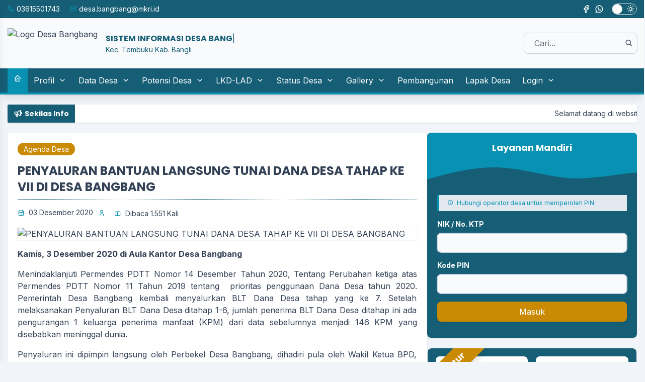

--- FILE ---
content_type: text/html; charset=UTF-8
request_url: http://bangbang.desa.id/artikel/2020/12/3/penyaluran-bantuan-langsung-tunai-dana-desa-tahap-ke-vii-di-desa-bangbang
body_size: 145073
content:
<!DOCTYPE html>
<html lang="en">
<head>
    <meta charset="UTF-8">
<meta http-equiv="X-UA-Compatible" content="IE=edge">
<meta http-equiv="Content-Type" content="text/html; charset=utf-8" />
<meta name="viewport" content="width=device-width, initial-scale=1" />
<meta name="google" content="notranslate" />
<meta name="theme" content="Silir" />
<meta name="designer" content="Diki Siswanto" />
<meta name="theme:designer" content="Diki Siswanto" />
<meta name="theme:version" content="v5.1.2" />
<meta name="opensid:version" content="2512.0.0-premium" />
<meta name="theme-color" content="#efefef">
<meta name="keywords' content="Website Resmi Desa Bangbang  Kecamatan Tembuku, Kabupaten Bangli, Provinsi  Bali" />
<meta property="og:site_name" content="Desa Bangbang"/>
<meta property="og:type" content="article"/>
<link rel="canonical" href="https://bangbang.desa.id/"/>
<meta name="robots" content="index, follow, max-image-preview:large, max-snippet:-1, max-video-preview:-1"/>
<meta name="subject" content="Situs Web Desa">
<meta name="copyright" content="Desa Bangbang">
<meta name="language" content="Indonesia">
<meta name="Classification" content="Government">
<meta name="url" content="https://bangbang.desa.id/">
<meta name="identifier-URL" content="https://bangbang.desa.id/">
<meta name="category" content="Desa, Pemerintahan">
<meta name="coverage" content="Worldwide">
<meta name="distribution" content="Global">
<meta name="rating" content="General">
<meta name="revisit-after" content="7 days">
<meta name="revisit-after" content="7"/>
<meta name="webcrawlers" content="all"/>
<meta name="rating" content="general"/>
<meta name="spiders" content="all"/>
<link rel="alternate" type="application/rss+xml" title="Feed Desa Bangbang" href="https://bangbang.desa.id/sitemap"/>

  <title>PENYALURAN BANTUAN LANGSUNG TUNAI DANA DESA TAHAP KE VII DI DESA BANGBANG - Desa Bangbang</title>
  <meta name="description" content="Kamis, 3 Desember 2020 di Aula Kantor Desa Bangbang
Menindaklanjuti Permendes PDTT Nomor 14 Desember Tahun 2020, Tentang Perubahan ketiga atas Permen" />
  <meta property="og:title" content="PENYALURAN BANTUAN LANGSUNG TUNAI DANA DESA TAHAP KE VII DI DESA BANGBANG"/>
  <meta itemprop="name" content="PENYALURAN BANTUAN LANGSUNG TUNAI DANA DESA TAHAP KE VII DI DESA BANGBANG"/>
  <meta itemprop='description' content="Kamis, 3 Desember 2020 di Aula Kantor Desa Bangbang
Menindaklanjuti Permendes PDTT Nomor 14 Desember Tahun 2020, Tentang Perubahan ketiga atas Permen" />
      <meta property="og:image" content="https://bangbang.desa.id/desa/upload/artikel/kecil_1606973821_20201203_120639.jpg"/>
    <meta itemprop="image" content="https://bangbang.desa.id/desa/upload/artikel/kecil_1606973821_20201203_120639.jpg"/>
    <meta property='og:description' content="Kamis, 3 Desember 2020 di Aula Kantor Desa Bangbang
Menindaklanjuti Permendes PDTT Nomor 14 Desember Tahun 2020, Tentang Perubahan ketiga atas Permen" />
<meta property='og:url' content="https://bangbang.desa.id/artikel/2020/12/3/penyaluran-bantuan-langsung-tunai-dana-desa-tahap-ke-vii-di-desa-bangbang" />
<link rel="shortcut icon" href="https://bangbang.desa.id/desa/logo/favicon.ico" />
<link rel="manifest" id="manifest">
<noscript>You must have JavaScript enabled in order to use this theme. Please enable JavaScript and then reload this page in order to continue.</noscript>
<script src="https://cdnjs.cloudflare.com/ajax/libs/jquery/3.5.1/jquery.min.js"></script>
<script src="https://cdnjs.cloudflare.com/ajax/libs/leaflet/1.1.0/leaflet.js"></script>
<script src="https://cdnjs.cloudflare.com/ajax/libs/leaflet-providers/1.6.0/leaflet-providers.min.js"></script>
<script src="https://cdnjs.cloudflare.com/ajax/libs/mapbox-gl/1.11.1/mapbox-gl.min.js"></script>
<script src="https://cdnjs.cloudflare.com/ajax/libs/mapbox-gl-leaflet/0.0.14/leaflet-mapbox-gl.min.js"></script>
<script src="https://cdnjs.cloudflare.com/ajax/libs/jquery.cycle2/2.1.6/jquery.cycle2.min.js"></script>
<script src="https://cdnjs.cloudflare.com/ajax/libs/jquery.cycle2/2.1.6/jquery.cycle2.carousel.min.js"></script>
<script src="https://bangbang.desa.id/assets/js/peta.js"></script>
<script>
  const BASE_URL = 'https://bangbang.desa.id/';
  const SITE_URL = 'https://bangbang.desa.id/';
  const setting  = {"penomoran_surat":"2","tgl_data_lengkap_aktif":"1","tampilkan_kehadiran":"1","ip_adress_kehadiran":"125.167.96.45","mac_adress_kehadiran":"","jumlah_gambar_slider":"10","login_otp":"1","otp_expiry_minutes":"5","otp_resend_cooldown":"30","sebutan_singkatan_kadus":"Kepala Dusun","sinkronisasi_opendk":"0","tinggi_header_surat_dinas":"3.5","tinggi_footer_surat_dinas":"2","header_surat_dinas":"\u003Ctable style=\u0022border-collapse: collapse; width: 100%;\u0022\u003E\n            \u003Ctbody\u003E\n            \u003Ctr\u003E\n            \u003Ctd style=\u0022width: 10%;\u0022\u003E[logo]\u003C\/td\u003E\n            \u003Ctd style=\u0022text-align: center; width: 90%;\u0022\u003E\n            \u003Cp style=\u0022margin: 0; text-align: center;\u0022\u003E\u003Cspan style=\u0022font-size: 14pt;\u0022\u003EPEMERINTAH [SEbutan_kabupaten] [NAma_kabupaten] \u003Cbr\u003EKECAMATAN [NAma_kecamatan]\u003Cstrong\u003E\u003Cbr\u003E[SEbutan_desa] [NAma_desa] \u003C\/strong\u003E\u003C\/span\u003E\u003C\/p\u003E\n            \u003Cp style=\u0022margin: 0; text-align: center;\u0022\u003E\u003Cem\u003E\u003Cspan style=\u0022font-size: 10pt;\u0022\u003E[Alamat_desA]\u003C\/span\u003E\u003C\/em\u003E\u003C\/p\u003E\n            \u003C\/td\u003E\n            \u003C\/tr\u003E\n            \u003C\/tbody\u003E\n            \u003C\/table\u003E\n            \u003Chr style=\u0022border: 3px solid;\u0022\u003E","footer_surat_dinas":"\u003Ctable style=\u0022border-collapse: collapse; width: 100%; height: 10px;\u0022 border=\u00220\u0022\u003E\n            \u003Ctbody\u003E\n            \u003Ctr\u003E\n            \u003Ctd style=\u0022width: 11.2886%; height: 10px;\u0022\u003E[kode_desa]\u003C\/td\u003E\n            \u003Ctd style=\u0022width: 78.3174%; height: 10px;\u0022\u003E\n            \u003Cp style=\u0022text-align: center;\u0022\u003E\u00a0\u003C\/p\u003E\n            \u003C\/td\u003E\n            \u003Ctd style=\u0022width: 10.3939%; height: 10px; text-align: right;\u0022\u003E[KOde_surat]\u003C\/td\u003E\n            \u003C\/tr\u003E\n            \u003C\/tbody\u003E\n            \u003C\/table\u003E","footer_surat_dinas_tte":"\u003Ctable style=\u0022border-collapse: collapse; width: 100%; height: 10px;\u0022 border=\u00220\u0022\u003E\n            \u003Ctbody\u003E\n            \u003Ctr\u003E\n            \u003Ctd style=\u0022width: 11.2886%; height: 10px;\u0022\u003E[kode_desa]\u003C\/td\u003E\n            \u003Ctd style=\u0022width: 78.3174%; height: 10px;\u0022\u003E\n            \u003Cp style=\u0022text-align: center;\u0022\u003E\u00a0\u003C\/p\u003E\n            \u003C\/td\u003E\n            \u003Ctd style=\u0022width: 10.3939%; height: 10px; text-align: right;\u0022\u003E[KOde_surat]\u003C\/td\u003E\n            \u003C\/tr\u003E\n            \u003C\/tbody\u003E\n            \u003C\/table\u003E","font_surat_dinas":"Arial","format_nomor_surat_dinas":"[kode_surat]\/[nomor_surat, 3]\/[kode_desa]\/[bulan_romawi]\/[tahun]","format_tanggal_surat_dinas":"d F Y","surat_dinas_margin":"{\u0022kiri\u0022:1.7800000000000000266453525910037569701671600341796875,\u0022atas\u0022:0.63000000000000000444089209850062616169452667236328125,\u0022kanan\u0022:1.7800000000000000266453525910037569701671600341796875,\u0022bawah\u0022:1.37000000000000010658141036401502788066864013671875}","rentang_waktu_notifikasi_rilis":"7","sebutan_anjungan_mandiri":"Anjungan Desa Mandiri","jumlah_gambar_galeri":"4","urutan_gambar_galeri":"acak","penomoran_surat_dinas":"2","panjang_nomor_surat_dinas":"3","gambar_sinergi_program_perbaris":"2","rentang_waktu_masuk":"10","compatible_version_general":"26.07","sumber_penduduk_berulang_surat":"0","latar_kehadiran":"dJpxg_1765158325latar_kehadiran.jpg","id_pengunjung_kehadiran":"6aba79547cde694d01c175ec8a71ee60","sebutan_singkatan_kepala_dusun":"Kadus","warna_anjungan":"nature","pencahayaan_anjungan":"light","rentang_waktu_keluar":"10","sebutan_dusun":"dusun","website_title":"Website Resmi","layanan_mandiri":"1","buku_tamu_kamera":"1","surat_kelahiran_terkait_penduduk":"[]","artikel_statis":"[\u0022statis\u0022,\u0022agenda\u0022,\u0022keuangan\u0022]","masa_akun_pengguna":"1","aktifkan_sms":"0","icon_pembangunan_peta":"https:\/\/bangbang.desa.id\/desa\/upload\/gis\/lokasi\/point\/construction.png","jumlah_aduan_pengguna":"1","sebutan_pemerintah_desa":"Pemerintah Desa","sebutan_dtks":"Data Terpadu Kesejahteran Sosial","jenis_peta":"5","login_title":"OpenSID","mapbox_key":"","sebutan_kepala_dusun":"kawil","sembunyikan_sensor_nama_pelapor":"1","tampilkan_pendaftaran":"0","link_feed":"https:\/\/www.covid19.go.id\/feed\/","surat_kematian_terkait_penduduk":"[]","masa_akun_tidak_aktif":"30","hubung_warga_balas_otomatis":"Terima kasih pesan Anda telah kami terima.","icon_lapak_peta":"https:\/\/bangbang.desa.id\/desa\/upload\/gis\/lokasi\/point\/fastfood.png","sebutan_pj_kepala_desa":"Pj.","sebutan_lengkap_regsosek":"Registrasi Sosial Ekonomi 2022","tampilkan_status_kehadiran_pada_hari_libur":"1","ukuran_lebar_bagan":"800","motto_desa":"","surat_pindah_keluar_terkait_penduduk":"[]","jenis_trigger_nonaktifkan_akun":"manual","apbdes_tahun":null,"sebutan_singkat_regsosek":"REGSOSEK2022.K","pesan_singkat_wa":"Saya ingin membeli [nama_produk] yang anda tawarkan di Lapak Desa [link_web]","tampil_luas_peta":"0","web_artikel_per_page":"9","apbdes_footer":"0","surat_hilang_terkait_penduduk":"[]","media_sosial_pemerintah_desa":"[\u0022facebook\u0022,\u0022twitter\u0022,\u0022youtube\u0022,\u0022instagram\u0022,\u0022whatsapp\u0022,\u0022telegram\u0022]","jumlah_produk_perhalaman":"10","min_zoom_peta":"1","apbdes_footer_all":"0","sebutan_nip_desa":"NIPD","branding_desa":"LAYANAN MANDIRI","surat_pindah_masuk_terkait_penduduk":"[]","banyak_foto_tiap_produk":"3","max_zoom_peta":"30","admin_title":"Sistem Informasi","covid_desa":"0","tampilkan_tombol_peta":"[\u0022Statistik Penduduk\u0022, \u0022Statistik Bantuan\u0022, \u0022Aparatur Desa\u0022, \u0022Kepala Wilayah\u0022]","surat_pergi_terkait_penduduk":"[]","jumlah_pengajuan_produk":"3","sebutan_desa":"desa","covid_rss":"0","default_tampil_peta_wilayah":"","sebutan_kecamatan":"kecamatan","daftar_penerima_bantuan":"1","default_tampil_peta_infrastruktur":"","sebutan_kecamatan_singkat":"kec.","statistik_chart_3d":"1","tampilkan_cdesa_petaweb":"1","sebutan_camat":"camat","sembunyikan_nama_penerima_bantuan":"0","ikuti_hari_libur_terdaftar":"0","sebutan_kabupaten":"kabupaten","sembunyikan_alamat_penerima_bantuan":"0","sebutan_kabupaten_singkat":"kab.","timezone":"Asia\/Makassar","warna_tema_admin":"skin-blue","enable_track":"1","offline_mode":"0","sumber_gambar_slider":"2","inspect_element":"1","google_recaptcha":"0","email_notifikasi":"0","dashboard_program_bantuan":"1","panjang_nomor_surat":"","format_nomor_surat":"[kode_surat]\/[nomor_surat, 3]\/[kode_desa]\/[bulan_romawi]\/[tahun]","telegram_notifikasi":"0","penggunaan_server":"1\t","notifikasi_reset_pin":"HALO [nama],\r\n            BERIKUT ADALAH KODE PIN YANG BARU SAJA DIHASILKAN,\r\n            KODE PIN INI SANGAT RAHASIA\r\n            JANGAN BERIKAN KODE PIN KEPADA SIAPA PUN,\r\n            TERMASUK PIHAK YANG MENGAKU DARI DESA ANDA.\r\n            KODE PIN: [pin]\r\n            JIKA BUKAN ANDA YANG MELAKUKAN RESET PIN TERSEBUT\r\n            SILAHKAN LAPORKAN KEPADA OPERATOR DESA\r\n            LINK : [website] ","notifikasi_koneksi":"1","notifikasi_pengajuan_surat":"Segera cek Halaman Admin, penduduk atas nama [nama_penduduk] telah mengajukan [judul_surat] melalui [melalui] pada tanggal [tanggal]\r\n\r\nTERIMA KASIH.      ","current_version":"25.12","footer_surat_tte":"\n        \u003Ctable style=\u0022border-collapse: collapse; width: 100%; height: 10px;\u0022 border=\u00220\u0022\u003E\n        \u003Ctbody\u003E\n        \u003Ctr\u003E\n        \u003Ctd style=\u0022width: 11.2886%; height: 10px;\u0022\u003E[kode_desa]\u003C\/td\u003E\n        \u003Ctd style=\u0022width: 78.3174%; height: 10px;\u0022\u003E\n        \u003Cp style=\u0022text-align: center;\u0022\u003E\u0026nbsp;\u003C\/p\u003E\n        \u003C\/td\u003E\n        \u003Ctd style=\u0022width: 10.3939%; height: 10px; text-align: right;\u0022\u003E[KOde_surat]\u003C\/td\u003E\n        \u003C\/tr\u003E\n        \u003C\/tbody\u003E\n        \u003C\/table\u003E\n        \u003Ctable style=\u0022border-collapse: collapse; width: 100%; height: 10px;\u0022 border=\u00220\u0022\u003E\n        \u003Ctbody\u003E\n        \u003Ctr\u003E\n        \u003Ctd style=\u0022width: 15%;\u0022\u003E\u003Cdiv style=\u0022max-height: 73px;\u0022\u003E[logo_bsre]\u003C\/div\u003E\u003C\/td\u003E\n        \u003Ctd style=\u0022width: 60%; text-align: left; vertical-align: top;\u0022\u003E\n        \u003Cul style=\u0022font-size: 6pt;\u0022\u003E\n        \u003Cli style=\u0022font-size: 6pt;\u0022\u003E\u003Cspan style=\u0022font-size: 6pt;\u0022\u003EUU ITE No. 11 Tahun 2008 Pasal 5 ayat 1 \u0022Informasi Elektronik dan\/atau hasil cetaknya merupakan alat bukti hukum yang sah\u0022.\u003C\/span\u003E\u003C\/li\u003E\n        \u003Cli style=\u0022font-size: 6pt;\u0022\u003E\u003Cspan style=\u0022font-size: 6pt;\u0022\u003EDokumen ini tertanda ditandatangani secara elektronik menggunakan sertifikat elektronik yang diterbitkan BSrE.\u003C\/span\u003E\u003C\/li\u003E\n        \u003Cli style=\u0022font-size: 6pt;\u0022\u003E\u003Cspan style=\u0022font-size: 6pt;\u0022\u003ESurat ini dapat dibuktikan keasliannya dengan menggunakan qr code yang telah tersedia.\u003C\/span\u003E\u003C\/li\u003E\n        \u003C\/ul\u003E\n        \u003C\/td\u003E\n        \u003Ctd style=\u0022width: 25%; text-align: center;\u0022\u003E[qr_bsre]\u003C\/td\u003E\n        \u003C\/tr\u003E\n        \u003C\/tbody\u003E\n        \u003C\/table\u003E\n    ","tampilan_anjungan":"0","tampilan_anjungan_waktu":"30","tampilan_anjungan_slider":null,"tampilan_anjungan_video":null,"tampilan_anjungan_audio":"0","tahun_idm":"2024","header_surat":"\u003Ctable style=\u0022border-collapse: collapse; width: 100%;\u0022\u003E\r\n\u003Ctbody\u003E\r\n\u003Ctr style=\u0022height: 200px;\u0022\u003E\r\n\u003Ctd style=\u0022width: 26%; text-align: center; vertical-align: middle; zoom: 1.5;\u0022\u003E[logo]\u003C\/td\u003E\r\n\u003Ctd style=\u0022text-align: center; width: 74%;\u0022\u003E\r\n\u003Cp style=\u0022margin: 0px; text-align: center; line-height: 1.5;\u0022\u003E\u003Cspan style=\u0022font-size: 14pt; font-family: bali_jelih_std;\u0022\u003Ep) m) ri n\u00d3; \u0026nbsp;ed \u00b4\u0026nbsp; \u0026nbsp;b *b*,\u003C\/span\u003E\u003C\/p\u003E\r\n\u003Cp style=\u0022margin: 0px; text-align: center; line-height: 1.5;\u0022\u003E\u003Cspan style=\u0022font-size: 14pt;\u0022\u003E\u003Cspan style=\u0022font-size: 15pt;\u0022\u003E\u003Cstrong\u003E\u003Cspan style=\u0022font-family: \u0027bookman old style\u0027;\u0022\u003EPEMERINTAH DESA BANGBANG\u003C\/span\u003E\u003C\/strong\u003E\u003C\/span\u003E\u003C\/span\u003E\u003C\/p\u003E\r\n\u003Cp style=\u0022margin: 0px; text-align: center; line-height: 1.5;\u0022\u003E\u003Cspan style=\u0022font-size: 14pt;\u0022\u003E\u003Cspan style=\u0022font-family: bali_jelih_std;\u0022\u003Ek) c m t n\/, t) m\u00ae ku, k vU p et n\/, b \u00a3\u00dei,\u003C\/span\u003E\u0026nbsp;\u003Cbr\u003E\u003Cstrong\u003E\u003Cspan style=\u0022font-family: \u0027bookman old style\u0027;\u0022\u003EKECAMATAN TEMBUKU KABUPATEN BANGLI\u003C\/span\u003E\u003Cbr\u003E\u003C\/strong\u003E\u003C\/span\u003E\u003C\/p\u003E\r\n\u003Cp style=\u0022margin: 0px; text-align: center; line-height: 1;\u0022\u003E\u003Cspan style=\u0022font-size: 12pt; font-family: bali_jelih_std;\u0022\u003Ej l n\u00c9 y b) s k\u00f8; eN\u00ff,22, \u0026nbsp;b Z\u00e9(\u00ffdi n s\/,b *b*, ed \u00b4b*b*,\u003C\/span\u003E\u003C\/p\u003E\r\n\u003Cp style=\u0022margin: 0cm 0cm 0.0001pt; text-align: center; background: white; line-height: 1;\u0022 align=\u0022center\u0022\u003E\u003Cspan style=\u0022font-size: 10pt; font-family: \u0027times new roman\u0027, times;\u0022\u003E\u003Cspan style=\u0022color: black;\u0022\u003EJalan Raya Besakih No. 22,\u0026nbsp; Banjar Dinas Bangbang, Desa Bangbang\u003Cbr\u003E\u003C\/span\u003E\u003Cspan style=\u0022color: #000000;\u0022\u003E\u003Cspan style=\u0022font-size: 10pt;\u0022\u003EWebsite\u003C\/span\u003E : \u003Cspan style=\u0022font-size: 10pt;\u0022\u003Ehttps:\/\/\u003C\/span\u003Ebangbang.desa.id | Telp. (0366)5501743\u003Cbr\u003E\u003C\/span\u003E\u003C\/span\u003E\u003Cspan style=\u0022font-size: 10pt; font-family: \u0027times new roman\u0027, times;\u0022\u003E\u003Cspan style=\u0022color: #000000;\u0022\u003EEmail: desa.bangbang@mkri.id | 80671\u003C\/span\u003E\u003C\/span\u003E\u003C\/p\u003E\r\n\u003C\/td\u003E\r\n\u003C\/tr\u003E\r\n\u003C\/tbody\u003E\r\n\u003C\/table\u003E\r\n\u003Chr style=\u0022border: 2px solid;\u0022\u003E","tinggi_header":"4","footer_surat":"\u003Ctable style=\u0022border-collapse: collapse; width: 100%; height: 56px;\u0022 border=\u00220\u0022\u003E\r\n\u003Ctbody\u003E\r\n\u003Ctr style=\u0022height: 16.3906px;\u0022\u003E\r\n\u003Ctd style=\u0022width: 82.6362%; height: 16.3906px; text-align: left; line-height: 1;\u0022\u003E\u003Cspan style=\u0022font-size: 12pt; font-family: \u0027times new roman\u0027, times;\u0022\u003E\u003Cem\u003ESurat ini Dicetak dari Sistem Informasi Desa Bangbang\u003C\/em\u003E\u003C\/span\u003E\u003C\/td\u003E\r\n\u003Ctd style=\u0022width: 3.76036%; height: 16.3906px;\u0022\u003E\r\n\u003Cp style=\u0022text-align: center;\u0022\u003E\u0026nbsp;\u003C\/p\u003E\r\n\u003C\/td\u003E\r\n\u003Ctd style=\u0022width: 13.6035%; height: 16.3906px; text-align: right; line-height: 1;\u0022\u003E\u003Cspan style=\u0022font-size: 12pt; font-family: \u0027times new roman\u0027, times;\u0022\u003E\u003Cem\u003E[kode_desa]\u003C\/em\u003E\u003C\/span\u003E\u003C\/td\u003E\r\n\u003C\/tr\u003E\r\n\u003C\/tbody\u003E\r\n\u003C\/table\u003E","tinggi_footer":"2","font_surat":"Arial","verifikasi_kades":"0","verifikasi_sekdes":"0","tte":"0","anjungan_artikel":"","visual_tte":"0","visual_tte_gambar":"","visual_tte_weight":"100","visual_tte_height":"100","anjungan_teks_berjalan":"","anjungan_profil":"3","anjungan_slide":"","anjungan_video":"","anjungan_youtube":"https:\/\/www.youtube.com\/embed\/PuxiuH-YUF4","latar_login_mandiri":"latar_login_mandiri.jpg","latar_website":"1765034606latar_website.jpg","latar_login":"1764549404latar_login.jpg","warna_tema":"#eab308","lock_theme":"1","surat_margin":"{\u0022kiri\u0022:\u00222.5\u0022,\u0022atas\u0022:\u00220.63\u0022,\u0022kanan\u0022:\u00221.78\u0022,\u0022bawah\u0022:\u00221.00\u0022}","ganti_data_kosong":"-","nonaktifkan_rtf":"0","format_tanggal_surat":"d F Y","form_penduduk_luar":"{\u00222\u0022:{\u0022title\u0022:\u0022PENDUDUK LUAR Desa\u0022,\u0022input\u0022:\u0022nama,no_ktp\u0022},\u00223\u0022:{\u0022title\u0022:\u0022PENDUDUK LUAR Desa (LENGKAP)\u0022,\u0022input\u0022:\u0022nama,no_ktp,tempat_lahir,tanggal_lahir,jenis_kelamin,agama,pendidikan_kk,pekerjaan,warga_negara,alamat,golongan_darah,status_perkawinan,tanggal_perkawinan,shdk,no_paspor,no_kitas,nama_ayah,nama_ibu,no_kk,kepala_kk\u0022}}","user_admin":1,"sebutan_kepala_desa":"Kepala Desa","sebutan_sekretaris_desa":"Sekretaris Desa","multi_desa":false,"multi_database":false,"anjungan_layar":1,"surat_margin_cm_to_mm":[25,6.29999999999999982236431605997495353221893310546875,17.800000000000000710542735760100185871124267578125,10],"surat_dinas_margin_cm_to_mm":[17.800000000000000710542735760100185871124267578125,6.29999999999999982236431605997495353221893310546875,17.800000000000000710542735760100185871124267578125,13.7000000000000010658141036401502788066864013671875]};
  const config   = {"id":1,"nama_desa":"Bangbang","kode_desa":"5106032005","kode_pos":80671,"kode_desa_bps":"5106032005","nama_kecamatan":"Tembuku","kode_kecamatan":"510603","nama_kepala_camat":"I PUTU SUMARDIANA, S.STP.MA","nip_kepala_camat":"198206192000121001","nama_kabupaten":"Bangli","kode_kabupaten":"5106","nama_propinsi":"Bali","kode_propinsi":"51","logo":"Jpxg7_1765852863_logo-2023-sedang.png","lat":"-8.446375264619924","lng":"115.40347248315814","zoom":14,"map_tipe":"HYBRID","path":"[[[[-8.45891868744115,115.3942108154297],[-8.461207590498661,115.39652824401857],[-8.462394735703285,115.39996147155763],[-8.463412285823091,115.4011631011963],[-8.462225143755246,115.40210723876955],[-8.461207590498661,115.40305137634279],[-8.460444423792012,115.40184974670412],[-8.457139857263993,115.40253639221193],[-8.454935126043772,115.40245056152345],[-8.45451113782478,115.40399551391603],[-8.452899978339532,115.40296554565431],[-8.4526531042229,115.40416717529298],[-8.4526531042229,115.40416717529298],[-8.451720324004114,115.40536880493165],[-8.450957138510372,115.40554046630861],[-8.44985475679743,115.40717124938965],[-8.448073979682185,115.40863037109376],[-8.44620839483976,115.40863037109376],[-8.444088401115428,115.40940284729005],[-8.441768713559304,115.41206359863281],[-8.438715883796498,115.41343688964845],[-8.437528665704464,115.411376953125],[-8.434306198204306,115.4132652282715],[-8.430744492332805,115.41412353515626],[-8.427013146222356,115.41395187377931],[-8.424408860751004,115.41549682617189],[-8.421355893876713,115.41652679443361],[-8.416267562237218,115.41240692138672],[-8.417285233915205,115.40897369384767],[-8.424408860751004,115.40897369384767],[-8.429497085331908,115.40897369384767],[-8.44001253722438,115.4051971435547],[-8.44713574518955,115.40107727050783],[-8.453810195467627,115.39592742919923]]]]","alamat_kantor":"Jalan Raya Besakih No 22 Banjar Dinas Bangbang, Desa Bangbang","email_desa":"desa.bangbang@mkri.id","telepon":"03615501743","nomor_operator":null,"website":"http:\/\/www.bangbang.desa.id","kantor_desa":"xjkKs_1765852890_DSC01097_(1).webp","warna":"#000000","created_at":"2025-03-08T05:45:40.000000Z","created_by":1,"updated_at":"2025-12-16T10:45:45.000000Z","updated_by":1,"pamong_id":0,"nip_kepala_desa":"","nama_kepala_desa":"PANDE PANDU WINATA, A.Md.Kep","path_logo":"Jpxg7_1765852863_logo-2023-sedang.png","path_kantor_desa":"xjkKs_1765852890_DSC01097_(1).webp"};
  const COVID_PROVINCE_CODE = undefined;
  const APP_TITLE = 'Desa Bangbang';
  const APP_SHORT_TITLE = 'Desa Bangbang';
  const APP_DESCRIPTION = `Aplikasi ${APP_TITLE}`;
  const LOGO_URL = '';
  const SW_URL = 'https://bangbang.desa.id/sw.js';
  const PROXY_ENDPOINT_COVID_API = 'https://bangbang.desa.id/ambil_data_covid';
  const THEME_TIMESTAMP = '20250802';
  const IS_RAMADHAN = false;
  if ( IS_RAMADHAN ) {
    localStorage.setItem('colorScheme', 'ramadhan');
  }
</script>  <link as="style" href="https://cdnjs.cloudflare.com/ajax/libs/aos/2.3.4/aos.css" onload="this.onload=null;this.rel='stylesheet'" rel="preload" />
<link as="style" href="https://cdnjs.cloudflare.com/ajax/libs/datatables/1.10.20/css/jquery.dataTables.min.css" onload="this.onload=null;this.rel='stylesheet'" rel="preload" />
<link as="style" href="https://cdnjs.cloudflare.com/ajax/libs/highcharts/8.2.0/css/highcharts.min.css" onload="this.onload=null;this.rel='stylesheet'" rel="preload" />
<link as="style" href="https://cdnjs.cloudflare.com/ajax/libs/fancybox/3.5.7/jquery.fancybox.min.css" onload="this.onload=null;this.rel='stylesheet'" rel="preload" />
<link as="style" href="https://cdnjs.cloudflare.com/ajax/libs/leaflet/1.1.0/leaflet.css" onload="this.onload=null;this.rel='stylesheet'" rel="preload" />
<link as="style" href="https://cdnjs.cloudflare.com/ajax/libs/mapbox-gl/1.11.1/mapbox-gl.min.css" onload="this.onload=null;this.rel='stylesheet'" rel="preload" />
<link href="https://fonts.googleapis.com" rel="preconnect" />
<link href="https://fonts.gstatic.com" rel="preconnect" />
<link as="style" href="https://fonts.googleapis.com/css2?family=Poppins:wght@400;700&family=Inter:wght@400;500;600;700&display=swap" onload="this.onload=null;this.rel='stylesheet'" rel="preload" />
<link as="style" href="https://cdnjs.cloudflare.com/ajax/libs/ionicons/2.0.0/css/ionicons.min.css" onload="this.onload=null;this.rel='stylesheet'" rel="preload" />
<link as="style" href="https://cdnjs.cloudflare.com/ajax/libs/animate.css/4.1.1/animate.compat.min.css" onload="this.onload=null;this.rel='stylesheet'" rel="preload" />
<link as="style" href="https://cdnjs.cloudflare.com/ajax/libs/OwlCarousel2/2.3.4/assets/owl.carousel.min.css" onload="this.onload=null;this.rel='stylesheet'" rel="preload" />
<link as="style" href="https://cdnjs.cloudflare.com/ajax/libs/tabler-icons/3.28.1/tabler-icons.min.css" onload="this.onload=null;this.rel='stylesheet'" rel="preload">
<link rel="stylesheet" href="https://bangbang.desa.id/theme_asset/desa-silir-web-theme?file=css%2Fstyle.min.css%3Fv5.1.2&amp;v=2512.0.0" id="main-css">
<link rel="stylesheet" href="https://bangbang.desa.id/theme_asset/desa-silir-web-theme?file=css%2Fcustom.css%3Fv5.1.2&amp;v=2512.0.0">
  <style>
    [data-theme=custom] {
      --primary-color: #155e75;
      --secondary-color: #0891b2;
      --accent-color: #ca8a04;
    }
  </style>
      <style>
    .alert-success {
      background-color: #c3e6cb;
      border-color: #c3e6cb;
      color: #3c763d;
    }

    .alert-danger {
      background-color: #f5c6cb;
      border-color: #f5c6cb;
      color: #a94442;
    }

    .alert-warning {
      background-color: #ffeeba;
      border-color: #ffeeba;
      color: #8a6d3b;
    }

    .alert-info {
      background-color: #bee5eb;
      border-color: #bee5eb;
      color: #31708f;
    }
  </style>
  <style>
    @media (min-width: 1024px) {
      .lg\:col-span-4 {
        grid-column: span 4 / span 4;
      }
    }
  </style>
  <style>
    .nav-tabs .active {
      /* color: var(--primary-color); */
      border: 1px solid #bcbcbc !important;
      border-bottom: 0 !important;
      margin-bottom: -2px;
      background-color: #fff;
      padding: 5px 10px;
      border-radius: 5px 5px 0 0;
    }
    .dark .nav-tabs .active {
      background-color: rgb(45 55 72 / var(--tw-bg-opacity));
      color: white;
    }
  </style>
  <style>
    #sinergi_program
    {
      text-align: center;
    }

    #sinergi_program table
    {
      margin: auto;
    }

    #sinergi_program img
    {
      max-width: 100%;
      max-height: 100%;
      transition: all 0.5s;
      -o-transition: all 0.5s;
      -moz-transition: all 0.5s;
      -webkit-transition: all 0.5s;
    }

    #sinergi_program img:hover
    {
      transition: all 0.3s;
      -o-transition: all 0.3s;
      -moz-transition: all 0.3s;
      -webkit-transition: all 0.3s;
      transform: scale(1.5);
      -moz-transform: scale(1.5);
      -o-transform: scale(1.5);
      -webkit-transform: scale(1.5);
      box-shadow: 2px 2px 6px rgba(0,0,0,0.5);
    }

    #sinergi_program td.cell {
      display: table-cell !important;
    }
  </style>
  <style type="text/css">
    .nav-tabs .active {
      /* color: var(--primary-color); */
      border: 1px solid #bcbcbc !important;
      border-bottom: 0 !important;
      margin-bottom: -2px;
      background-color: #fff;
      padding: 5px 10px;
      border-radius: 5px 5px 0 0;
    }
    .dark .nav-tabs .active {
      background-color: rgb(45 55 72 / var(--tw-bg-opacity));
      color: white;
    }
  </style>
</head>
<body data-theme="custom" x-data="{ drawer: false }">
  <div class="loading">
  <div class="pt-20">
    <img loading="lazy" src="https://bangbang.desa.id/desa/logo/Jpxg7_1765852863_logo-2023-sedang.png" alt="Logo Desa Bangbang" style="height: 6rem" class="w-auto mx-auto pb-2">
    <div class="inline-flex items-center w-full justify-center">
   
        <svg class="animate-spin mr-3 h-5 w-5 text-slate-600 dark:text-white inline-block" xmlns="http://www.w3.org/2000/svg" fill="none" viewBox="0 0 24 24">
          <circle class="opacity-25" cx="12" cy="12" r="10" stroke="currentColor" stroke-width="4"></circle>
          <path class="opacity-75" fill="currentColor" d="M4 12a8 8 0 018-8V0C5.373 0 0 5.373 0 12h4zm2 5.291A7.962 7.962 0 014 12H0c0 3.042 1.135 5.824 3 7.938l3-2.647z"></path>
        </svg>
    <p class="pl-0.5 text-opacity-50">Memuat....</p>
</div>  </div>
  <p class="py-8 font-medium text-sm dark:text-white">Aplikasi Sistem Informasi Desa Bangbang</p>
  </div>
</div>  
    <header class="header" id="header">
  <section class="header-top">
    <div class="header-top-inner">
      <div class="header-top-left">
        <div class="header-top-contact">
           
          <div class="contact-item">
            <span class="icon icon-sm pr-1 text-secondary ti ti-phone"></span>
            <span>03615501743</span>
          </div>
                     
          <div class="contact-item">
            <span class="icon icon-sm pr-1 text-secondary ti ti-mail"></span>
            <span>desa.bangbang@mkri.id</span>
          </div>
                  </div>
      </div>
      <div class="header-top-right">
         
           
            <a href="https://web.facebook.com/pemerintah.bangbang.9" target="_blank" rel="noopener" class="header-top-right-link py-0">
              <span class="ti mx-1 text-lg ti-brand-facebook"></span>
            </a>
                   
                   
                   
                   
           
            <a href="https://api.whatsapp.com/send?phone=OmSwastiastukamidariPemerintahDesaBangbangadayangbisakamibantu" target="_blank" rel="noopener" class="header-top-right-link py-0">
              <span class="ti mx-1 text-lg ti-brand-whatsapp"></span>
            </a>
                          <div class="toggle ml-3">
          <div class="toggle-track">
            <div class="toggle-item dark" title="dark mode"><span class="ti ti-moon text-lg"></span></div>
            <div class="toggle-item light" title="light mode"><span class="ti ti-sun text-lg"></span>
            </div>
          </div>
          <div class="toggle-indicator is-dark"></div>
          <input type="checkbox" class="toggle-check" />
        </div>
      </div>
    </div>
  </section>
  <section class="header-bottom">
    <div class="header-bottom-inner">
      <a href="https://bangbang.desa.id/" class="brand">
        <img loading="lazy" src="https://bangbang.desa.id/desa/logo/Jpxg7_1765852863_logo-2023-sedang.png" alt="Logo Desa Bangbang" class="brand-image">
        <div class="brand-name">
          <span class="brand-title typed">Sistem Informasi Desa Bangbang</span>
          <span id="typed" class="brand-title"></span>
          <p class="brand-tagline">Kec.
            Tembuku
            Kab.
            Bangli</p>
        </div>
      </a>
      <form action="https://bangbang.desa.id/" method="GET" class="form mt-4 lg:mt-0">
        <div class="form-search">
          <input type="search" name="cari" id="cari" class="form-search-input" placeholder="Cari...">
          <button class="form-search-button"><span class="ti ti-search mx-2"></span></button>
        </div>
      </form>
    </div>
  </section>
</header>
  <nav class="main-nav is-sticky hidden lg:block">
  <div class="main-nav-inner">
    <ul class="navigation">
      <div class="navigation-item inline-block lg:hidden uppercase pt-3 pb-1 tracking-wide font-bold text-lg">Menu</div>

      <li class="navigation-item is-active lg:inline-block">
        <a href="https://bangbang.desa.id/" class="navigation-link"><span class="ti ti-home icon icon-base"></span></a>
      </li>
      
       
                 
                    <li class="navigation-item">
            <a href="#" class="navigation-link font-medium font-bold lg:font-normal">Profil
               
                <i class="ti ti-chevron-down icon icon-base ml-2 navigation-icon"></i>
                          </a>
             
              <ul class="navigation-dropdown">
                 
                                    <li class="navigation-dropdown-item">
                    <a href="https://bangbang.desa.id/artikel/2018/09/18/selamat-datang-di-website-resmi-desa-bangbang" class="navigation-dropdown-link">Selamat Datang
                                        </a>
                    <ul class="navigation-subtree"></ul>
                  </li>
                 
                                    <li class="navigation-dropdown-item">
                    <a href="https://bangbang.desa.id/artikel/2018/06/22/sejarah-desa" class="navigation-dropdown-link">Sejarah Desa
                                        </a>
                    <ul class="navigation-subtree"></ul>
                  </li>
                 
                                    <li class="navigation-dropdown-item">
                    <a href="https://bangbang.desa.id/artikel/2016/08/24/visi-dan-misi" class="navigation-dropdown-link">Visi-Misi
                                        </a>
                    <ul class="navigation-subtree"></ul>
                  </li>
                              </ul>
                      </li>
         
                    <li class="navigation-item">
            <a href="#" class="navigation-link font-medium font-bold lg:font-normal">Data Desa
               
                <i class="ti ti-chevron-down icon icon-base ml-2 navigation-icon"></i>
                          </a>
             
              <ul class="navigation-dropdown">
                 
                                    <li class="navigation-dropdown-item">
                    <a href="https://bangbang.desa.id/data-wilayah" class="navigation-dropdown-link">Wilayah Administratif
                                        </a>
                    <ul class="navigation-subtree"></ul>
                  </li>
                 
                                    <li class="navigation-dropdown-item">
                    <a href="https://bangbang.desa.id/data-statistik/rentang-umur" class="navigation-dropdown-link">Rentang Umur Penduduk
                                        </a>
                    <ul class="navigation-subtree"></ul>
                  </li>
                 
                                    <li class="navigation-dropdown-item">
                    <a href="https://bangbang.desa.id/data-statistik/kategori-umur" class="navigation-dropdown-link">Kategori Umur Penduduk
                                        </a>
                    <ul class="navigation-subtree"></ul>
                  </li>
                 
                                    <li class="navigation-dropdown-item">
                    <a href="https://bangbang.desa.id/data-statistik/pendidikan-dalam-kk" class="navigation-dropdown-link">Pendidikan dalam KK
                                        </a>
                    <ul class="navigation-subtree"></ul>
                  </li>
                 
                                    <li class="navigation-dropdown-item">
                    <a href="https://bangbang.desa.id/data-statistik/pekerjaan" class="navigation-dropdown-link">Pekerjaan
                                        </a>
                    <ul class="navigation-subtree"></ul>
                  </li>
                 
                                    <li class="navigation-dropdown-item">
                    <a href="https://bangbang.desa.id/data-statistik/agama" class="navigation-dropdown-link">Agama
                                        </a>
                    <ul class="navigation-subtree"></ul>
                  </li>
                 
                                    <li class="navigation-dropdown-item">
                    <a href="https://bangbang.desa.id/data-statistik/jenis-kelamin" class="navigation-dropdown-link">Jenis Kelamin
                                        </a>
                    <ul class="navigation-subtree"></ul>
                  </li>
                 
                                    <li class="navigation-dropdown-item">
                    <a href="https://bangbang.desa.id/data-statistik/hubungan-dalam-kk" class="navigation-dropdown-link">Hubungan dalam KK
                                        </a>
                    <ul class="navigation-subtree"></ul>
                  </li>
                 
                                    <li class="navigation-dropdown-item">
                    <a href="https://bangbang.desa.id/data-statistik/golongan-darah" class="navigation-dropdown-link">Golongan Darah
                                        </a>
                    <ul class="navigation-subtree"></ul>
                  </li>
                              </ul>
                      </li>
         
                    <li class="navigation-item">
            <a href="#" class="navigation-link font-medium font-bold lg:font-normal">Potensi Desa
               
                <i class="ti ti-chevron-down icon icon-base ml-2 navigation-icon"></i>
                          </a>
             
              <ul class="navigation-dropdown">
                 
                                    <li class="navigation-dropdown-item">
                    <a href="https://bangbang.desa.id/artikel/2018/09/20/potensi-pertanian" class="navigation-dropdown-link">Pertanian
                                        </a>
                    <ul class="navigation-subtree"></ul>
                  </li>
                 
                                    <li class="navigation-dropdown-item">
                    <a href="https://bangbang.desa.id/artikel/2018/09/01/pasar-desa" class="navigation-dropdown-link">Pasar Desa
                                        </a>
                    <ul class="navigation-subtree"></ul>
                  </li>
                 
                                    <li class="navigation-dropdown-item">
                    <a href="https://bangbang.desa.id/artikel/2018/09/01/sarana-prasarana-kesehatan" class="navigation-dropdown-link">Sarana/Prasarana Kesehatan
                                        </a>
                    <ul class="navigation-subtree"></ul>
                  </li>
                 
                                    <li class="navigation-dropdown-item">
                    <a href="https://bangbang.desa.id/artikel/2018/09/20/obyek-wisata" class="navigation-dropdown-link">Obyek Wisata
                                        </a>
                    <ul class="navigation-subtree"></ul>
                  </li>
                 
                                    <li class="navigation-dropdown-item">
                    <a href="https://bangbang.desa.id/artikel/2018/09/01/pendidikan-formal" class="navigation-dropdown-link">Pendidikan Formal
                                        </a>
                    <ul class="navigation-subtree"></ul>
                  </li>
                 
                                    <li class="navigation-dropdown-item">
                    <a href="https://bangbang.desa.id/artikel/2018/09/20/mata-air" class="navigation-dropdown-link">Mata Air
                                        </a>
                    <ul class="navigation-subtree"></ul>
                  </li>
                 
                                    <li class="navigation-dropdown-item">
                    <a href="https://bangbang.desa.id/artikel/2018/09/20/seni-budaya-dan-tradisi" class="navigation-dropdown-link">Seni Budaya
                                        </a>
                    <ul class="navigation-subtree"></ul>
                  </li>
                 
                                    <li class="navigation-dropdown-item">
                    <a href="https://bangbang.desa.id/artikel/2018/09/01/tempat-ibadah" class="navigation-dropdown-link">Tempat Ibadah
                                        </a>
                    <ul class="navigation-subtree"></ul>
                  </li>
                 
                                    <li class="navigation-dropdown-item">
                    <a href="https://bangbang.desa.id/artikel/2018/09/01/balai-banjar" class="navigation-dropdown-link">Balai Banjar
                                        </a>
                    <ul class="navigation-subtree"></ul>
                  </li>
                              </ul>
                      </li>
         
                    <li class="navigation-item">
            <a href="#" class="navigation-link font-medium font-bold lg:font-normal">LKD-LAD
               
                <i class="ti ti-chevron-down icon icon-base ml-2 navigation-icon"></i>
                          </a>
             
              <ul class="navigation-dropdown">
                 
                                    <li class="navigation-dropdown-item">
                    <a href="https://bangbang.desa.id/artikel/2018/06/01/lembaga-pemberdayaan-masyarakat-desa" class="navigation-dropdown-link">LPM Desa
                                        </a>
                    <ul class="navigation-subtree"></ul>
                  </li>
                 
                                    <li class="navigation-dropdown-item">
                    <a href="https://bangbang.desa.id/artikel/2014/04/30/pkk" class="navigation-dropdown-link">PKK
                                        </a>
                    <ul class="navigation-subtree"></ul>
                  </li>
                 
                                    <li class="navigation-dropdown-item">
                    <a href="https://bangbang.desa.id/artikel/2018/06/01/karang-taruna" class="navigation-dropdown-link">Karang Taruna
                                        </a>
                    <ul class="navigation-subtree"></ul>
                  </li>
                 
                                    <li class="navigation-dropdown-item">
                    <a href="https://bangbang.desa.id/artikel/2018/08/04/lembaga-adat" class="navigation-dropdown-link">Lembaga Adat Desa
                                        </a>
                    <ul class="navigation-subtree"></ul>
                  </li>
                              </ul>
                      </li>
         
                    <li class="navigation-item">
            <a href="#" class="navigation-link font-medium font-bold lg:font-normal">Status Desa
               
                <i class="ti ti-chevron-down icon icon-base ml-2 navigation-icon"></i>
                          </a>
             
              <ul class="navigation-dropdown">
                 
                                    <li class="navigation-dropdown-item">
                    <a href="https://bangbang.desa.id/status-idm/2024" class="navigation-dropdown-link">Status IDM
                                        </a>
                    <ul class="navigation-subtree"></ul>
                  </li>
                 
                                    <li class="navigation-dropdown-item">
                    <a href="https://bangbang.desa.id/status-sdgs" class="navigation-dropdown-link">SDGs Desa
                                        </a>
                    <ul class="navigation-subtree"></ul>
                  </li>
                              </ul>
                      </li>
         
                    <li class="navigation-item">
            <a href="#" class="navigation-link font-medium font-bold lg:font-normal">Gallery
               
                <i class="ti ti-chevron-down icon icon-base ml-2 navigation-icon"></i>
                          </a>
             
              <ul class="navigation-dropdown">
                 
                                    <li class="navigation-dropdown-item">
                    <a href="https://bangbang.desa.id/galeri" class="navigation-dropdown-link">Photo
                                        </a>
                    <ul class="navigation-subtree"></ul>
                  </li>
                 
                                    <li class="navigation-dropdown-item">
                    <a href="https://bangbang.desa.id/artikel/kategori/video-desa" class="navigation-dropdown-link">Video
                                        </a>
                    <ul class="navigation-subtree"></ul>
                  </li>
                              </ul>
                      </li>
         
                    <li class="navigation-item">
            <a href="https://bangbang.desa.id/pembangunan" class="navigation-link font-medium font-bold lg:font-normal">Pembangunan
                          </a>
                      </li>
         
                    <li class="navigation-item">
            <a href="https://bangbang.desa.id/lapak" class="navigation-link font-medium font-bold lg:font-normal">Lapak Desa
                          </a>
                      </li>
         
                    <li class="navigation-item">
            <a href="#" class="navigation-link font-medium font-bold lg:font-normal">Login
               
                <i class="ti ti-chevron-down icon icon-base ml-2 navigation-icon"></i>
                          </a>
             
              <ul class="navigation-dropdown">
                 
                                    <li class="navigation-dropdown-item">
                    <a href="https://bangbang.desa.id/siteman" class="navigation-dropdown-link">Login Admin
                                        </a>
                    <ul class="navigation-subtree"></ul>
                  </li>
                 
                                    <li class="navigation-dropdown-item">
                    <a href="https://bangbang.desa.id/layanan-mandiri/" class="navigation-dropdown-link">Layanan Mandiri
                                        </a>
                    <ul class="navigation-subtree"></ul>
                  </li>
                 
                                    <li class="navigation-dropdown-item">
                    <a href="https://bangbang.desa.id/kehadiran/masuk" class="navigation-dropdown-link">Kehadiran Perangkat
                                        </a>
                    <ul class="navigation-subtree"></ul>
                  </li>
                              </ul>
                      </li>
                  </ul>
  </div>
</nav>
<div class="lg:hidden bg-black/50 fixed left-0 top-0 bottom-0 right-0 w-full h-full z-30" @click="drawer = !drawer" x-show="drawer"></div>
<nav class="bottom-0 bg-slate-50 dark:bg-dark-secondary fixed top-0 w-10/12 z-40 shadow-lg transition-all duration-500 transform pb-16 h-auto overflow-y-auto lg:w-96 lg:overflow-visible lg:bottom-0 -translate-x-full"
  :class="{'-translate-x-full': !drawer, 'translate-x-0': drawer}" id="sidenav">
  <div class="bg-primary text-white px-3 py-5 items-center flex gap-3">
    <img loading="lazy" src="https://bangbang.desa.id/desa/logo/Jpxg7_1765852863_logo-2023-sedang.png" alt="Logo Desa Bangbang" style="width: 10%" class="h-auto flex-shrink-0 object-fit">
    <div>
      <p class="font-bold text-sm font-heading">DESA BANGBANG</p>
      <p class="text-xs">Kec.
          Tembuku,
          Kab.
          Bangli</p>
    </div>
  </div>
  <ul class="relative block divide-y dark:divide-dark-primary">
     
      
       
                <li class="relative" id="nav-0">
          <a href="#" class="flex items-center justify-between text-sm py-3 px-4 h-12 overflow-hidden text-gray-700 dark:text-white text-ellipsis whitespace-nowrap rounded transition duration-300 ease-in-out cursor-pointer" data-mdb-ripple="true" data-mdb-ripple-color="dark" data-bs-parent="#sidenav"
           
            data-bs-toggle="collapse" data-bs-target="#collapsemenu0" aria-controls="collapsemenu0"
                    >
            <span><i class="ti ti-menu mr-1"></i>
            Profil</span>
             
              <span class="ti ti-chevron-down text-lg inline-block font-bold"></span>
                      </a>
           
            <ul class="ml-2 relative accordion-collapse collapse" id="collapsemenu0" aria-labelledby="nav-0"><li class="relative" id="nav-0-0"><a href="https://bangbang.desa.id/artikel/2018/09/18/selamat-datang-di-website-resmi-desa-bangbang" class="flex items-center justify-between text-sm py-3 px-4 h-12 overflow-hidden text-gray-700 dark:text-white text-ellipsis whitespace-nowrap rounded transition duration-300 ease-in-out cursor-pointer"><span><i class="ti ti-menu mr-1"></i>Selamat Datang</span></a></li><li class="relative" id="nav-0-1"><a href="https://bangbang.desa.id/artikel/2018/06/22/sejarah-desa" class="flex items-center justify-between text-sm py-3 px-4 h-12 overflow-hidden text-gray-700 dark:text-white text-ellipsis whitespace-nowrap rounded transition duration-300 ease-in-out cursor-pointer"><span><i class="ti ti-menu mr-1"></i>Sejarah Desa</span></a></li><li class="relative" id="nav-0-2"><a href="https://bangbang.desa.id/artikel/2016/08/24/visi-dan-misi" class="flex items-center justify-between text-sm py-3 px-4 h-12 overflow-hidden text-gray-700 dark:text-white text-ellipsis whitespace-nowrap rounded transition duration-300 ease-in-out cursor-pointer"><span><i class="ti ti-menu mr-1"></i>Visi-Misi</span></a></li></ul>
                  </li>
       
                <li class="relative" id="nav-1">
          <a href="#" class="flex items-center justify-between text-sm py-3 px-4 h-12 overflow-hidden text-gray-700 dark:text-white text-ellipsis whitespace-nowrap rounded transition duration-300 ease-in-out cursor-pointer" data-mdb-ripple="true" data-mdb-ripple-color="dark" data-bs-parent="#sidenav"
           
            data-bs-toggle="collapse" data-bs-target="#collapsemenu1" aria-controls="collapsemenu1"
                    >
            <span><i class="ti ti-menu mr-1"></i>
            Data Desa</span>
             
              <span class="ti ti-chevron-down text-lg inline-block font-bold"></span>
                      </a>
           
            <ul class="ml-2 relative accordion-collapse collapse" id="collapsemenu1" aria-labelledby="nav-1"><li class="relative" id="nav-1-0"><a href="https://bangbang.desa.id/data-wilayah" class="flex items-center justify-between text-sm py-3 px-4 h-12 overflow-hidden text-gray-700 dark:text-white text-ellipsis whitespace-nowrap rounded transition duration-300 ease-in-out cursor-pointer"><span><i class="ti ti-menu mr-1"></i>Wilayah Administratif</span></a></li><li class="relative" id="nav-1-1"><a href="https://bangbang.desa.id/data-statistik/rentang-umur" class="flex items-center justify-between text-sm py-3 px-4 h-12 overflow-hidden text-gray-700 dark:text-white text-ellipsis whitespace-nowrap rounded transition duration-300 ease-in-out cursor-pointer"><span><i class="ti ti-menu mr-1"></i>Rentang Umur Penduduk</span></a></li><li class="relative" id="nav-1-2"><a href="https://bangbang.desa.id/data-statistik/kategori-umur" class="flex items-center justify-between text-sm py-3 px-4 h-12 overflow-hidden text-gray-700 dark:text-white text-ellipsis whitespace-nowrap rounded transition duration-300 ease-in-out cursor-pointer"><span><i class="ti ti-menu mr-1"></i>Kategori Umur Penduduk</span></a></li><li class="relative" id="nav-1-3"><a href="https://bangbang.desa.id/data-statistik/pendidikan-dalam-kk" class="flex items-center justify-between text-sm py-3 px-4 h-12 overflow-hidden text-gray-700 dark:text-white text-ellipsis whitespace-nowrap rounded transition duration-300 ease-in-out cursor-pointer"><span><i class="ti ti-menu mr-1"></i>Pendidikan dalam KK</span></a></li><li class="relative" id="nav-1-4"><a href="https://bangbang.desa.id/data-statistik/pekerjaan" class="flex items-center justify-between text-sm py-3 px-4 h-12 overflow-hidden text-gray-700 dark:text-white text-ellipsis whitespace-nowrap rounded transition duration-300 ease-in-out cursor-pointer"><span><i class="ti ti-menu mr-1"></i>Pekerjaan</span></a></li><li class="relative" id="nav-1-5"><a href="https://bangbang.desa.id/data-statistik/agama" class="flex items-center justify-between text-sm py-3 px-4 h-12 overflow-hidden text-gray-700 dark:text-white text-ellipsis whitespace-nowrap rounded transition duration-300 ease-in-out cursor-pointer"><span><i class="ti ti-menu mr-1"></i>Agama</span></a></li><li class="relative" id="nav-1-6"><a href="https://bangbang.desa.id/data-statistik/jenis-kelamin" class="flex items-center justify-between text-sm py-3 px-4 h-12 overflow-hidden text-gray-700 dark:text-white text-ellipsis whitespace-nowrap rounded transition duration-300 ease-in-out cursor-pointer"><span><i class="ti ti-menu mr-1"></i>Jenis Kelamin</span></a></li><li class="relative" id="nav-1-7"><a href="https://bangbang.desa.id/data-statistik/hubungan-dalam-kk" class="flex items-center justify-between text-sm py-3 px-4 h-12 overflow-hidden text-gray-700 dark:text-white text-ellipsis whitespace-nowrap rounded transition duration-300 ease-in-out cursor-pointer"><span><i class="ti ti-menu mr-1"></i>Hubungan dalam KK</span></a></li><li class="relative" id="nav-1-8"><a href="https://bangbang.desa.id/data-statistik/golongan-darah" class="flex items-center justify-between text-sm py-3 px-4 h-12 overflow-hidden text-gray-700 dark:text-white text-ellipsis whitespace-nowrap rounded transition duration-300 ease-in-out cursor-pointer"><span><i class="ti ti-menu mr-1"></i>Golongan Darah</span></a></li></ul>
                  </li>
       
                <li class="relative" id="nav-2">
          <a href="#" class="flex items-center justify-between text-sm py-3 px-4 h-12 overflow-hidden text-gray-700 dark:text-white text-ellipsis whitespace-nowrap rounded transition duration-300 ease-in-out cursor-pointer" data-mdb-ripple="true" data-mdb-ripple-color="dark" data-bs-parent="#sidenav"
           
            data-bs-toggle="collapse" data-bs-target="#collapsemenu2" aria-controls="collapsemenu2"
                    >
            <span><i class="ti ti-menu mr-1"></i>
            Potensi Desa</span>
             
              <span class="ti ti-chevron-down text-lg inline-block font-bold"></span>
                      </a>
           
            <ul class="ml-2 relative accordion-collapse collapse" id="collapsemenu2" aria-labelledby="nav-2"><li class="relative" id="nav-2-0"><a href="https://bangbang.desa.id/artikel/2018/09/20/potensi-pertanian" class="flex items-center justify-between text-sm py-3 px-4 h-12 overflow-hidden text-gray-700 dark:text-white text-ellipsis whitespace-nowrap rounded transition duration-300 ease-in-out cursor-pointer"><span><i class="ti ti-menu mr-1"></i>Pertanian</span></a></li><li class="relative" id="nav-2-1"><a href="https://bangbang.desa.id/artikel/2018/09/01/pasar-desa" class="flex items-center justify-between text-sm py-3 px-4 h-12 overflow-hidden text-gray-700 dark:text-white text-ellipsis whitespace-nowrap rounded transition duration-300 ease-in-out cursor-pointer"><span><i class="ti ti-menu mr-1"></i>Pasar Desa</span></a></li><li class="relative" id="nav-2-2"><a href="https://bangbang.desa.id/artikel/2018/09/01/sarana-prasarana-kesehatan" class="flex items-center justify-between text-sm py-3 px-4 h-12 overflow-hidden text-gray-700 dark:text-white text-ellipsis whitespace-nowrap rounded transition duration-300 ease-in-out cursor-pointer"><span><i class="ti ti-menu mr-1"></i>Sarana/Prasarana Kesehatan</span></a></li><li class="relative" id="nav-2-3"><a href="https://bangbang.desa.id/artikel/2018/09/20/obyek-wisata" class="flex items-center justify-between text-sm py-3 px-4 h-12 overflow-hidden text-gray-700 dark:text-white text-ellipsis whitespace-nowrap rounded transition duration-300 ease-in-out cursor-pointer"><span><i class="ti ti-menu mr-1"></i>Obyek Wisata</span></a></li><li class="relative" id="nav-2-4"><a href="https://bangbang.desa.id/artikel/2018/09/01/pendidikan-formal" class="flex items-center justify-between text-sm py-3 px-4 h-12 overflow-hidden text-gray-700 dark:text-white text-ellipsis whitespace-nowrap rounded transition duration-300 ease-in-out cursor-pointer"><span><i class="ti ti-menu mr-1"></i>Pendidikan Formal</span></a></li><li class="relative" id="nav-2-5"><a href="https://bangbang.desa.id/artikel/2018/09/20/mata-air" class="flex items-center justify-between text-sm py-3 px-4 h-12 overflow-hidden text-gray-700 dark:text-white text-ellipsis whitespace-nowrap rounded transition duration-300 ease-in-out cursor-pointer"><span><i class="ti ti-menu mr-1"></i>Mata Air</span></a></li><li class="relative" id="nav-2-6"><a href="https://bangbang.desa.id/artikel/2018/09/20/seni-budaya-dan-tradisi" class="flex items-center justify-between text-sm py-3 px-4 h-12 overflow-hidden text-gray-700 dark:text-white text-ellipsis whitespace-nowrap rounded transition duration-300 ease-in-out cursor-pointer"><span><i class="ti ti-menu mr-1"></i>Seni Budaya</span></a></li><li class="relative" id="nav-2-7"><a href="https://bangbang.desa.id/artikel/2018/09/01/tempat-ibadah" class="flex items-center justify-between text-sm py-3 px-4 h-12 overflow-hidden text-gray-700 dark:text-white text-ellipsis whitespace-nowrap rounded transition duration-300 ease-in-out cursor-pointer"><span><i class="ti ti-menu mr-1"></i>Tempat Ibadah</span></a></li><li class="relative" id="nav-2-8"><a href="https://bangbang.desa.id/artikel/2018/09/01/balai-banjar" class="flex items-center justify-between text-sm py-3 px-4 h-12 overflow-hidden text-gray-700 dark:text-white text-ellipsis whitespace-nowrap rounded transition duration-300 ease-in-out cursor-pointer"><span><i class="ti ti-menu mr-1"></i>Balai Banjar</span></a></li></ul>
                  </li>
       
                <li class="relative" id="nav-3">
          <a href="#" class="flex items-center justify-between text-sm py-3 px-4 h-12 overflow-hidden text-gray-700 dark:text-white text-ellipsis whitespace-nowrap rounded transition duration-300 ease-in-out cursor-pointer" data-mdb-ripple="true" data-mdb-ripple-color="dark" data-bs-parent="#sidenav"
           
            data-bs-toggle="collapse" data-bs-target="#collapsemenu3" aria-controls="collapsemenu3"
                    >
            <span><i class="ti ti-menu mr-1"></i>
            LKD-LAD</span>
             
              <span class="ti ti-chevron-down text-lg inline-block font-bold"></span>
                      </a>
           
            <ul class="ml-2 relative accordion-collapse collapse" id="collapsemenu3" aria-labelledby="nav-3"><li class="relative" id="nav-3-0"><a href="https://bangbang.desa.id/artikel/2018/06/01/lembaga-pemberdayaan-masyarakat-desa" class="flex items-center justify-between text-sm py-3 px-4 h-12 overflow-hidden text-gray-700 dark:text-white text-ellipsis whitespace-nowrap rounded transition duration-300 ease-in-out cursor-pointer"><span><i class="ti ti-menu mr-1"></i>LPM Desa</span></a></li><li class="relative" id="nav-3-1"><a href="https://bangbang.desa.id/artikel/2014/04/30/pkk" class="flex items-center justify-between text-sm py-3 px-4 h-12 overflow-hidden text-gray-700 dark:text-white text-ellipsis whitespace-nowrap rounded transition duration-300 ease-in-out cursor-pointer"><span><i class="ti ti-menu mr-1"></i>PKK</span></a></li><li class="relative" id="nav-3-2"><a href="https://bangbang.desa.id/artikel/2018/06/01/karang-taruna" class="flex items-center justify-between text-sm py-3 px-4 h-12 overflow-hidden text-gray-700 dark:text-white text-ellipsis whitespace-nowrap rounded transition duration-300 ease-in-out cursor-pointer"><span><i class="ti ti-menu mr-1"></i>Karang Taruna</span></a></li><li class="relative" id="nav-3-3"><a href="https://bangbang.desa.id/artikel/2018/08/04/lembaga-adat" class="flex items-center justify-between text-sm py-3 px-4 h-12 overflow-hidden text-gray-700 dark:text-white text-ellipsis whitespace-nowrap rounded transition duration-300 ease-in-out cursor-pointer"><span><i class="ti ti-menu mr-1"></i>Lembaga Adat Desa</span></a></li></ul>
                  </li>
       
                <li class="relative" id="nav-4">
          <a href="#" class="flex items-center justify-between text-sm py-3 px-4 h-12 overflow-hidden text-gray-700 dark:text-white text-ellipsis whitespace-nowrap rounded transition duration-300 ease-in-out cursor-pointer" data-mdb-ripple="true" data-mdb-ripple-color="dark" data-bs-parent="#sidenav"
           
            data-bs-toggle="collapse" data-bs-target="#collapsemenu4" aria-controls="collapsemenu4"
                    >
            <span><i class="ti ti-menu mr-1"></i>
            Status Desa</span>
             
              <span class="ti ti-chevron-down text-lg inline-block font-bold"></span>
                      </a>
           
            <ul class="ml-2 relative accordion-collapse collapse" id="collapsemenu4" aria-labelledby="nav-4"><li class="relative" id="nav-4-0"><a href="https://bangbang.desa.id/status-idm/2024" class="flex items-center justify-between text-sm py-3 px-4 h-12 overflow-hidden text-gray-700 dark:text-white text-ellipsis whitespace-nowrap rounded transition duration-300 ease-in-out cursor-pointer"><span><i class="ti ti-menu mr-1"></i>Status IDM</span></a></li><li class="relative" id="nav-4-1"><a href="https://bangbang.desa.id/status-sdgs" class="flex items-center justify-between text-sm py-3 px-4 h-12 overflow-hidden text-gray-700 dark:text-white text-ellipsis whitespace-nowrap rounded transition duration-300 ease-in-out cursor-pointer"><span><i class="ti ti-menu mr-1"></i>SDGs Desa</span></a></li></ul>
                  </li>
       
                <li class="relative" id="nav-5">
          <a href="#" class="flex items-center justify-between text-sm py-3 px-4 h-12 overflow-hidden text-gray-700 dark:text-white text-ellipsis whitespace-nowrap rounded transition duration-300 ease-in-out cursor-pointer" data-mdb-ripple="true" data-mdb-ripple-color="dark" data-bs-parent="#sidenav"
           
            data-bs-toggle="collapse" data-bs-target="#collapsemenu5" aria-controls="collapsemenu5"
                    >
            <span><i class="ti ti-menu mr-1"></i>
            Gallery</span>
             
              <span class="ti ti-chevron-down text-lg inline-block font-bold"></span>
                      </a>
           
            <ul class="ml-2 relative accordion-collapse collapse" id="collapsemenu5" aria-labelledby="nav-5"><li class="relative" id="nav-5-0"><a href="https://bangbang.desa.id/galeri" class="flex items-center justify-between text-sm py-3 px-4 h-12 overflow-hidden text-gray-700 dark:text-white text-ellipsis whitespace-nowrap rounded transition duration-300 ease-in-out cursor-pointer"><span><i class="ti ti-menu mr-1"></i>Photo</span></a></li><li class="relative" id="nav-5-1"><a href="https://bangbang.desa.id/artikel/kategori/video-desa" class="flex items-center justify-between text-sm py-3 px-4 h-12 overflow-hidden text-gray-700 dark:text-white text-ellipsis whitespace-nowrap rounded transition duration-300 ease-in-out cursor-pointer"><span><i class="ti ti-menu mr-1"></i>Video</span></a></li></ul>
                  </li>
       
                <li class="relative" id="nav-6">
          <a href="https://bangbang.desa.id/pembangunan" class="flex items-center justify-between text-sm py-3 px-4 h-12 overflow-hidden text-gray-700 dark:text-white text-ellipsis whitespace-nowrap rounded transition duration-300 ease-in-out cursor-pointer" data-mdb-ripple="true" data-mdb-ripple-color="dark" data-bs-parent="#sidenav"
                    >
            <span><i class="ti ti-menu mr-1"></i>
            Pembangunan</span>
                      </a>
                  </li>
       
                <li class="relative" id="nav-7">
          <a href="https://bangbang.desa.id/lapak" class="flex items-center justify-between text-sm py-3 px-4 h-12 overflow-hidden text-gray-700 dark:text-white text-ellipsis whitespace-nowrap rounded transition duration-300 ease-in-out cursor-pointer" data-mdb-ripple="true" data-mdb-ripple-color="dark" data-bs-parent="#sidenav"
                    >
            <span><i class="ti ti-menu mr-1"></i>
            Lapak Desa</span>
                      </a>
                  </li>
       
                <li class="relative" id="nav-8">
          <a href="#" class="flex items-center justify-between text-sm py-3 px-4 h-12 overflow-hidden text-gray-700 dark:text-white text-ellipsis whitespace-nowrap rounded transition duration-300 ease-in-out cursor-pointer" data-mdb-ripple="true" data-mdb-ripple-color="dark" data-bs-parent="#sidenav"
           
            data-bs-toggle="collapse" data-bs-target="#collapsemenu8" aria-controls="collapsemenu8"
                    >
            <span><i class="ti ti-menu mr-1"></i>
            Login</span>
             
              <span class="ti ti-chevron-down text-lg inline-block font-bold"></span>
                      </a>
           
            <ul class="ml-2 relative accordion-collapse collapse" id="collapsemenu8" aria-labelledby="nav-8"><li class="relative" id="nav-8-0"><a href="https://bangbang.desa.id/siteman" class="flex items-center justify-between text-sm py-3 px-4 h-12 overflow-hidden text-gray-700 dark:text-white text-ellipsis whitespace-nowrap rounded transition duration-300 ease-in-out cursor-pointer"><span><i class="ti ti-menu mr-1"></i>Login Admin</span></a></li><li class="relative" id="nav-8-1"><a href="https://bangbang.desa.id/layanan-mandiri/" class="flex items-center justify-between text-sm py-3 px-4 h-12 overflow-hidden text-gray-700 dark:text-white text-ellipsis whitespace-nowrap rounded transition duration-300 ease-in-out cursor-pointer"><span><i class="ti ti-menu mr-1"></i>Layanan Mandiri</span></a></li><li class="relative" id="nav-8-2"><a href="https://bangbang.desa.id/kehadiran/masuk" class="flex items-center justify-between text-sm py-3 px-4 h-12 overflow-hidden text-gray-700 dark:text-white text-ellipsis whitespace-nowrap rounded transition duration-300 ease-in-out cursor-pointer"><span><i class="ti ti-menu mr-1"></i>Kehadiran Perangkat</span></a></li></ul>
                  </li>
            </ul>
</nav>
        <section class="container px-3 max-w-container mx-auto space-y-5 my-5">
        <div class="newsticker text-sm rounded-sm">
    <h3 class="newsticker-heading py-1"><i class="ti ti-speakerphone text-lg"></i> <span class="newsticker-title">Sekilas Info</span></h3>
    <ul class="newsticker-list py-1">
       
        <li class="newsticker-item">
          Selamat datang di website resmi Desa Bangbang, jantung keindahan alam dan budaya di Tembuku, Bangli, Bali.    ****    Temukan informasi lengkap mengenai potensi desa kami, kegiatan adat, dan layanan publik di sini. Kami berharap kehadiran website ini dapat memberikan manfaat sebesar-besarnya bagi seluruh krama dan pengunjung.
                  </li>
          </ul>
  </div>
        <div class="content-wrapper my-5">
          <main class="card content">
              
   
    <a href="https://bangbang.desa.id/artikel/kategori/agenda-desa" class="rounded-full bg-tertiary text-white px-3 py-1 text-sm">
      Agenda Desa
    </a>
  
  <div class="main-content print space-y-4">
    <h1 class="text-heading text-lg lg:text-2xl border-b dark:border-slate-800 border-dotted border-primary dark:border-white pb-2 title">
      PENYALURAN BANTUAN LANGSUNG TUNAI DANA DESA TAHAP KE VII DI DESA BANGBANG
    </h1>

    <div class="flex flex-wrap gap-2 text-sm">
      <div class="inline-flex items-center mr-2.5 mb-1">
        <span class="icon text-secondary mr-2 ti ti-calendar"></span>
        <span>03 Desember 2020</span>
      </div>
      <div class="inline-flex items-center mr-2.5 mb-1">
        <span class="icon text-secondary mr-2 ti ti-user"></span>
        <span></span>
      </div>
      <div class="inline-flex items-center">
        <span class="icon text-secondary mr-2 ti ti-book"></span>
        <span>Dibaca 1.551 Kali</span>
      </div>
    </div>

     
      <a href="https://bangbang.desa.id/desa/upload/artikel/sedang_1606973821_20201203_120639.jpg" class="block" data-fancybox="images">
        <figure>
          <img loading="lazy" src="https://bangbang.desa.id/desa/upload/artikel/sedang_1606973821_20201203_120639.jpg" alt="PENYALURAN BANTUAN LANGSUNG TUNAI DANA DESA TAHAP KE VII DI DESA BANGBANG" class="w-full">
        </figure>
      </a>
    
    <p style="text-align: justify;"><strong>Kamis, 3 Desember 2020 di Aula Kantor Desa Bangbang</strong></p>
<p style="text-align: justify;">Menindaklanjuti Permendes PDTT Nomor 14 Desember Tahun 2020, Tentang Perubahan ketiga atas Permendes PDTT Nomor 11 Tahun 2019 tentang&nbsp; prioritas penggunaan Dana Desa tahun 2020. Pemerintah Desa Bangbang kembali menyalurkan BLT Dana Desa tahap yang ke 7. Setelah melaksanakan Penyaluran BLT Dana Desa ditahap 1-6, jumlah penerima BLT Dana Desa ditahap ini ada pengurangan 1 keluarga penerima manfaat (KPM) dari data sebelumnya menjadi 146 KPM yang disebabkan meninggal dunia.&nbsp;</p>
<p style="text-align: justify;">Penyaluran ini dipimpin langsung oleh Perbekel Desa Bangbang, dihadiri pula oleh Wakil Ketua BPD, Kasi Kesejahteraan, Kelian Banjar Dinas se-Desa Bangbang, dan Pendamping Desa.</p>
<p style="text-align: justify;">Dalam hal ini Perbekel Desa Bangbang Bapak Pande Pandu Winata, A.Md Kep langsung memandu kegiatan ini, Beliau menyampaikan kepada masyarakat &ldquo;. Semoga dengan dengan diperpanjang BLT Dana Desa ini bisa bermanfaat bagi masyarakat ditengah merebaknya wabah Covid 19, dan tidak henti-hentinya beliau menghimbau masyarakat untuk tetap mengikuti Protokol Kesehatan yang telah ditetapkan Pemerintah, dengan selalu mencuci tangan dengan sabun diair mengalir,dan memakai Masker saat keluar rumah selalu melaksanakan Pola Hidup Bersih dan Sehat (PHBS) &nbsp;dengan tujuan untuk memutus mata rantai penularan Virus Corona.&rdquo; Ungkapnya</p>

     
       
        <a href="https://bangbang.desa.id/desa/upload/artikel/sedang_1606973821_20201203_120708.jpg" class="block" data-fancybox="images">
          <figure>
            <img loading="lazy" src="https://bangbang.desa.id/desa/upload/artikel/sedang_1606973821_20201203_120708.jpg" alt="" class="w-full">
          </figure>
        </a>
           
       
        <a href="https://bangbang.desa.id/desa/upload/artikel/sedang_1606973821_20201203_120607.jpg" class="block" data-fancybox="images">
          <figure>
            <img loading="lazy" src="https://bangbang.desa.id/desa/upload/artikel/sedang_1606973821_20201203_120607.jpg" alt="" class="w-full">
          </figure>
        </a>
           
       
        <a href="https://bangbang.desa.id/desa/upload/artikel/sedang_1606974140_20201203_120815.jpg" class="block" data-fancybox="images">
          <figure>
            <img loading="lazy" src="https://bangbang.desa.id/desa/upload/artikel/sedang_1606974140_20201203_120815.jpg" alt="" class="w-full">
          </figure>
        </a>
          
      </div>
  <div id="print">
    <style media="print">
      @page{size:A4;orientation:portrait}body{font-family:'Inter',sans-serif;font-size:12pt;color:#000 !important}.loading,.header,.main-nav,#sidenav,.apbdesa,#comment,.comment,#kolom-komentar,#shortcut-link,.newsticker,.sidebar,.modal,.footer,.bottom-nav,#main-css,#scroll-to-top,.print-button{display:none}.title{font-size:180%;font-family:'Poppins',sans-serif;color:#000 !important;margin-bottom:8px}.flex{display:flex;gap:10px;font-size:90%}.icon{color:teal}img{margin-top:10px;margin-bottom:10px;width:100%}table{display:block}table td{border:1px solid #ccc;border-collapse:collapse}.text-link{color:blue;text-decoration:underline}
    </style>
  </div>
  <button class="button text-xs py-1 inline-flex items-center print-button" data-mdb-ripple="true" data-mdb-ripple-color="dark" onclick="printArticle()"><i class="ti ti-printer text-lg mr-1"></i> Cetak Artikel</button>
  <span class="block font-bold">Bagikan artikel ini:</span>
  <div class="flex space-x-2">
      <a href="http://www.facebook.com/sharer.php?u=https://bangbang.desa.id/artikel/2020/12/03/penyaluran-bantuan-langsung-tunai-dana-desa-tahap-ke-vii-di-desa-bangbang" target="_blank" rel="noopener" class="inline-flex items-center justify-center w-10 h-10 bg-facebook text-white rounded-full hover:ring-2 hover:ring-tertiary hover:ring-offset-2 transition duration-100">
        <i class="ti ti-brand-facebook text-xl"></i>
      </a>
      <a href="http://twitter.com/share?url=https://bangbang.desa.id/artikel//00/00/penyaluran-bantuan-langsung-tunai-dana-desa-tahap-ke-vii-di-desa-bangbang" target="_blank" rel="noopener" class="inline-flex items-center justify-center w-10 h-10 bg-twitter text-white rounded-full hover:ring-2 hover:ring-tertiary hover:ring-offset-2 transition duration-100">
        <i class="ti ti-brand-twitter text-xl"></i>
      </a>
      <a href="https://telegram.me/share/url?url=https://bangbang.desa.id/artikel/2020/12/03/penyaluran-bantuan-langsung-tunai-dana-desa-tahap-ke-vii-di-desa-bangbang" target="_blank" rel="noopener" class="inline-flex items-center justify-center w-10 h-10 bg-telegram text-white rounded-full hover:ring-2 hover:ring-tertiary hover:ring-offset-2 transition duration-100">
        <i class="ti ti-brand-telegram text-xl"></i>
      </a>
      <a href="https://api.whatsapp.com/send?text=https://bangbang.desa.id/artikel/2020/12/03/penyaluran-bantuan-langsung-tunai-dana-desa-tahap-ke-vii-di-desa-bangbang" target="_blank" rel="noopener" class="inline-flex items-center justify-center w-10 h-10 bg-whatsapp text-white rounded-full hover:ring-2 hover:ring-tertiary hover:ring-offset-2 transition duration-100">
        <i class="ti ti-brand-whatsapp text-xl"></i>
      </a>
  </div>

  <style>
  .accordion-button:not(.collapsed) {
    --tw-text-opacity: 1;
    color: rgb(55 65 81 / var(--tw-text-opacity));
  }
  .dark .accordion-button:not(.collapsed) {
    color: white;
  }
</style>


<hr>


  <span class="block text-heading text-lg lg:text-xl comment">Kirim Komentar</span>
  <div class="bg-slate-200 dark:bg-dark-primary py-3 px-5 border-l-4 border-secondary comment">
    <p class="text-sm">Komentar baru terbit setelah disetujui Admin</p>
  </div>
  <form action="https://bangbang.desa.id/add_comment/331" method="POST" class="space-y-3" id="kolom-komentar">
    <div class="flex flex-col space-y-1">
      <label for="komentar" class="form-label">Komentar <span style="color:red">*</span></label>
      <textarea class="form-textarea" name="komentar" id="komentar" cols="30" rows="4" required></textarea>
    </div>
    <div class="grid gap-2 lg:grid-cols-3 grid-cols-1">
              <div class="flex flex-col space-y-1">
          <label for="owner" class="form-label">Nama <span style="color:red">*</span></label>
          <input type="text" class="form-input" id="owner" name="owner"
            value=""
             required >
        </div>
              <div class="flex flex-col space-y-1">
          <label for="email" class="form-label">Alamat Email </label>
          <input type="text" class="form-input" id="email" name="email"
            value=""
            >
        </div>
              <div class="flex flex-col space-y-1">
          <label for="no_hp" class="form-label">No. HP <span style="color:red">*</span></label>
          <input type="text" class="form-input" id="no_hp" name="no_hp"
            value=""
             required >
        </div>
          </div>
    <div class="flex flex-col lg:flex-row">
      <div class="w-full lg:w-5/12 overflow-hidden">
        <img loading="lazy" id="captcha" src="https://bangbang.desa.id/captcha" alt="CAPTCHA Image" class="w-full lg:w-11/12">
        <button type="button" class="button button-transparent text-sm" onclick="document.getElementById('captcha').src = 'https://bangbang.desa.id/captcha?' + Math.random()">[Ganti Gambar]</button>
      </div>
      <div class="w-full lg:w-7/12">
        <input type="text" class="form-input required" name="captcha_code" maxlength="6" value="" placeholder="Isikan sesuai kode captcha">
      </div>
    </div>
    <button type="submit" class="button button-secondary">Kirim Komentar <span class="ti ti-send ml-2"></span></button>
  </form>

          </main>
          <aside class="sidebar">

  <form  action="https://bangbang.desa.id/layanan-mandiri/cek#layanan-mandiri" method="post" class="shadow rounded-lg bg-primary dark:bg-dark-secondary overflow-hidden relative" id="layanan-mandiri">
  <h3 class="py-4 text-center bg-secondary text-white font-bold font-heading text-lg absolute top-0 left-0 w-full">Layanan Mandiri</h3>
  <svg xmlns="http://www.w3.org/2000/svg" viewBox="0 0 1040 320" class="mt-4">
    <path class="fill-current text-secondary" d="M0,192L60,176C120,160,240,128,360,133.3C480,139,600,181,720,186.7C840,192,960,160,1080,154.7C1200,149,1320,171,1380,181.3L1440,192L1440,0L1380,0C1320,0,1200,0,1080,0C960,0,840,0,720,0C600,0,480,0,360,0C240,0,120,0,60,0L0,0Z">
    </path>
  </svg>
  <div class="p-5 -mt-10 space-y-4 pb-8">
    <div class="bg-slate-200 dark:bg-dark-primary py-2 px-4 border-l-4 border-secondary text-secondary">
      <p class="text-xs"><i class="ti ti-info-circle mr-1"></i> Hubungi operator desa untuk memperoleh PIN</p>
    </div>
        <div class="space-y-2 flex flex-col">
      <label for="nik" class="text-white text-sm font-bold">NIK / No. KTP</label>
      <input type="text" class="form-input" id="nik" name="nik" maxlength="16">
    </div>
    <div class="space-y-2 flex flex-col">
      <label for="pin" class="text-white text-sm font-bold">Kode PIN</label>
      <input type="password" class="form-input" id="pin" name="password" maxlength="6">
    </div>
    <button type="submit" class="button button-tertiary w-full mt-10 hover:ring-offset-primary" data-mdb-ripple="true" data-md-ripple-color="light">Masuk</button>
  </div>
</form>

            
             
          <div class="sidebar-item">
            <section class="relative overflow-hidden shadow-lg rounded-lg ">
  <div class="product-header">
    <h3 class="text-heading product-ribbon">Aparatur</h3>
  </div>
    <div class="grid grid-cols-2  bg-primary dark:bg-primary-secondary p-4 gap-4">
          <div class="card w-full p-4 flex flex-col justify-between space-y-4 product-item">
        <div class="space-y-3">
          <img loading="lazy" src="https://bangbang.desa.id/desa/upload/user_pict/1765034695843689.jpg" alt="PANDE PANDU WINATA, A.Md.Kep" class="w-full object-cover object-center bg-slate-300 dark:bg-slate-600 mx-auto rounded-lg" style="width: 65%">
          <div class="space-y-1 text-sm text-center">
            <span class="text-heading">PANDE PANDU WINATA, A.Md.Kep</span>
            <span class="block">Kepala Desa</span>
                         
               
                      <span class="bg-red-500 text-white py-1 px-3 rounded inline-block text-xs">Belum Rekam Kehadiran</span>
                                    </div>
        </div>
      </div>
        <div class="owl-carousel w-full flex relative one-carousel ">
                               <div class="card p-4 flex flex-col justify-between space-y-4 product-item">
          <div class="space-y-3">
            <img loading="lazy" src="https://bangbang.desa.id/desa/upload/user_pict/sKDyZ_pamong_1768453753-37-58396.webp" alt="I WAYAN SUGIANTARA" class="w-full object-cover object-center bg-slate-300 dark:bg-slate-600 mx-auto rounded-lg" style="width: 65%">
            <div class="space-y-1 text-sm text-center">
              <span class="text-heading">I WAYAN SUGIANTARA</span>
              <span class="block">Sekretaris Desa</span>
                             
                 
                        <span class="bg-red-500 text-white py-1 px-3 rounded inline-block text-xs">Belum Rekam Kehadiran</span>
                                          </div>
          </div>
        </div>
                      <div class="card p-4 flex flex-col justify-between space-y-4 product-item">
          <div class="space-y-3">
            <img loading="lazy" src="https://bangbang.desa.id/desa/upload/user_pict/pamong_1741415382201776.jpg" alt="I Wayan Endria" class="w-full object-cover object-center bg-slate-300 dark:bg-slate-600 mx-auto rounded-lg" style="width: 65%">
            <div class="space-y-1 text-sm text-center">
              <span class="text-heading">I Wayan Endria</span>
              <span class="block">Kasi Pemerintahan</span>
                             
                 
                        <span class="bg-red-500 text-white py-1 px-3 rounded inline-block text-xs">Belum Rekam Kehadiran</span>
                                          </div>
          </div>
        </div>
                      <div class="card p-4 flex flex-col justify-between space-y-4 product-item">
          <div class="space-y-3">
            <img loading="lazy" src="https://bangbang.desa.id/desa/upload/user_pict/pamong_174141538210122.jpg" alt="Ni Ketut Meni" class="w-full object-cover object-center bg-slate-300 dark:bg-slate-600 mx-auto rounded-lg" style="width: 65%">
            <div class="space-y-1 text-sm text-center">
              <span class="text-heading">Ni Ketut Meni</span>
              <span class="block">Kasi Pelayanan</span>
                             
                 
                        <span class="bg-red-500 text-white py-1 px-3 rounded inline-block text-xs">Belum Rekam Kehadiran</span>
                                          </div>
          </div>
        </div>
                      <div class="card p-4 flex flex-col justify-between space-y-4 product-item">
          <div class="space-y-3">
            <img loading="lazy" src="https://bangbang.desa.id/desa/upload/user_pict/1765075882518157.jpg" alt="I KADEK ARTAWAN" class="w-full object-cover object-center bg-slate-300 dark:bg-slate-600 mx-auto rounded-lg" style="width: 65%">
            <div class="space-y-1 text-sm text-center">
              <span class="text-heading">I KADEK ARTAWAN</span>
              <span class="block">Kasi Kesejahteraan Rakyat</span>
                             
                 
                        <span class="bg-red-500 text-white py-1 px-3 rounded inline-block text-xs">Belum Rekam Kehadiran</span>
                                          </div>
          </div>
        </div>
                      <div class="card p-4 flex flex-col justify-between space-y-4 product-item">
          <div class="space-y-3">
            <img loading="lazy" src="https://bangbang.desa.id/desa/upload/user_pict/1765074208557682.jpg" alt="I KOMANG WAHYU WIDI ENDRAYANA" class="w-full object-cover object-center bg-slate-300 dark:bg-slate-600 mx-auto rounded-lg" style="width: 65%">
            <div class="space-y-1 text-sm text-center">
              <span class="text-heading">I KOMANG WAHYU WIDI ENDRAYANA</span>
              <span class="block">Kaur Umum</span>
                             
                 
                        <span class="bg-red-500 text-white py-1 px-3 rounded inline-block text-xs">Belum Rekam Kehadiran</span>
                                          </div>
          </div>
        </div>
                      <div class="card p-4 flex flex-col justify-between space-y-4 product-item">
          <div class="space-y-3">
            <img loading="lazy" src="https://bangbang.desa.id/desa/upload/user_pict/1765074275583039.jpg" alt="DESAK MADE SARIANI" class="w-full object-cover object-center bg-slate-300 dark:bg-slate-600 mx-auto rounded-lg" style="width: 65%">
            <div class="space-y-1 text-sm text-center">
              <span class="text-heading">DESAK MADE SARIANI</span>
              <span class="block">Kaur Perencanaan</span>
                             
                 
                        <span class="bg-red-500 text-white py-1 px-3 rounded inline-block text-xs">Belum Rekam Kehadiran</span>
                                          </div>
          </div>
        </div>
                      <div class="card p-4 flex flex-col justify-between space-y-4 product-item">
          <div class="space-y-3">
            <img loading="lazy" src="https://bangbang.desa.id/desa/upload/user_pict/1765075515680846.jpg" alt="I MADE SEPUTRA" class="w-full object-cover object-center bg-slate-300 dark:bg-slate-600 mx-auto rounded-lg" style="width: 65%">
            <div class="space-y-1 text-sm text-center">
              <span class="text-heading">I MADE SEPUTRA</span>
              <span class="block">Kelian Banjar Dinas Bangkiang Sidem</span>
                             
                 
                        <span class="bg-red-500 text-white py-1 px-3 rounded inline-block text-xs">Belum Rekam Kehadiran</span>
                                          </div>
          </div>
        </div>
                      <div class="card p-4 flex flex-col justify-between space-y-4 product-item">
          <div class="space-y-3">
            <img loading="lazy" src="https://bangbang.desa.id/desa/upload/user_pict/1765075557416858.jpg" alt="I DEWA GEDE SUSANA" class="w-full object-cover object-center bg-slate-300 dark:bg-slate-600 mx-auto rounded-lg" style="width: 65%">
            <div class="space-y-1 text-sm text-center">
              <span class="text-heading">I DEWA GEDE SUSANA</span>
              <span class="block">Kelian Banjar Dinas Bangbang Kawan</span>
                             
                 
                        <span class="bg-red-500 text-white py-1 px-3 rounded inline-block text-xs">Belum Rekam Kehadiran</span>
                                          </div>
          </div>
        </div>
                      <div class="card p-4 flex flex-col justify-between space-y-4 product-item">
          <div class="space-y-3">
            <img loading="lazy" src="https://bangbang.desa.id/desa/upload/user_pict/1765076335118645.jpg" alt="I KADEK AGUS DARMA PUTRA" class="w-full object-cover object-center bg-slate-300 dark:bg-slate-600 mx-auto rounded-lg" style="width: 65%">
            <div class="space-y-1 text-sm text-center">
              <span class="text-heading">I KADEK AGUS DARMA PUTRA</span>
              <span class="block">Kelian Banjar Dinas Bangbang Tengah</span>
                             
                 
                        <span class="bg-red-500 text-white py-1 px-3 rounded inline-block text-xs">Belum Rekam Kehadiran</span>
                                          </div>
          </div>
        </div>
                      <div class="card p-4 flex flex-col justify-between space-y-4 product-item">
          <div class="space-y-3">
            <img loading="lazy" src="https://bangbang.desa.id/desa/upload/user_pict/1765075640567720.jpg" alt="I MADE KONTEN SUARDANA" class="w-full object-cover object-center bg-slate-300 dark:bg-slate-600 mx-auto rounded-lg" style="width: 65%">
            <div class="space-y-1 text-sm text-center">
              <span class="text-heading">I MADE KONTEN SUARDANA</span>
              <span class="block">Kelian Banjar Dinas Bangbang Kaja</span>
                             
                 
                        <span class="bg-red-500 text-white py-1 px-3 rounded inline-block text-xs">Belum Rekam Kehadiran</span>
                                          </div>
          </div>
        </div>
                      <div class="card p-4 flex flex-col justify-between space-y-4 product-item">
          <div class="space-y-3">
            <img loading="lazy" src="https://bangbang.desa.id/desa/upload/user_pict/176507568580396.jpg" alt="I KETUT ADNYANA" class="w-full object-cover object-center bg-slate-300 dark:bg-slate-600 mx-auto rounded-lg" style="width: 65%">
            <div class="space-y-1 text-sm text-center">
              <span class="text-heading">I KETUT ADNYANA</span>
              <span class="block">Kelian Banjar Dinas Cepunggung</span>
                             
                 
                        <span class="bg-red-500 text-white py-1 px-3 rounded inline-block text-xs">Belum Rekam Kehadiran</span>
                                          </div>
          </div>
        </div>
                      <div class="card p-4 flex flex-col justify-between space-y-4 product-item">
          <div class="space-y-3">
            <img loading="lazy" src="https://bangbang.desa.id/desa/upload/user_pict/176507575567150.jpg" alt="I NENGAH SUKANA" class="w-full object-cover object-center bg-slate-300 dark:bg-slate-600 mx-auto rounded-lg" style="width: 65%">
            <div class="space-y-1 text-sm text-center">
              <span class="text-heading">I NENGAH SUKANA</span>
              <span class="block">Kelian Banjar Dinas Nyanglan Kaja</span>
                             
                 
                        <span class="bg-red-500 text-white py-1 px-3 rounded inline-block text-xs">Belum Rekam Kehadiran</span>
                                          </div>
          </div>
        </div>
                      <div class="card p-4 flex flex-col justify-between space-y-4 product-item">
          <div class="space-y-3">
            <img loading="lazy" src="https://bangbang.desa.id/desa/upload/user_pict/1765075851597034.jpg" alt="I WAYAN SUPARTEYASA" class="w-full object-cover object-center bg-slate-300 dark:bg-slate-600 mx-auto rounded-lg" style="width: 65%">
            <div class="space-y-1 text-sm text-center">
              <span class="text-heading">I WAYAN SUPARTEYASA</span>
              <span class="block">Kelian Banjar Dinas Bangbang</span>
                             
                 
                        <span class="bg-red-500 text-white py-1 px-3 rounded inline-block text-xs">Belum Rekam Kehadiran</span>
                                          </div>
          </div>
        </div>
                      <div class="card p-4 flex flex-col justify-between space-y-4 product-item">
          <div class="space-y-3">
            <img loading="lazy" src="https://bangbang.desa.id/desa/upload/user_pict/1765074317517095.jpg" alt="I GEDE ARYA SAPUTRA JULIANTARA" class="w-full object-cover object-center bg-slate-300 dark:bg-slate-600 mx-auto rounded-lg" style="width: 65%">
            <div class="space-y-1 text-sm text-center">
              <span class="text-heading">I GEDE ARYA SAPUTRA JULIANTARA</span>
              <span class="block">Kaur Keuangan</span>
                             
                 
                        <span class="bg-red-500 text-white py-1 px-3 rounded inline-block text-xs">Belum Rekam Kehadiran</span>
                                          </div>
          </div>
        </div>
                      <div class="card p-4 flex flex-col justify-between space-y-4 product-item">
          <div class="space-y-3">
            <img loading="lazy" src="https://bangbang.desa.id/desa/upload/user_pict/176507541035663.jpg" alt="KADEK INDAH NOVIANTI" class="w-full object-cover object-center bg-slate-300 dark:bg-slate-600 mx-auto rounded-lg" style="width: 65%">
            <div class="space-y-1 text-sm text-center">
              <span class="text-heading">KADEK INDAH NOVIANTI</span>
              <span class="block">Staf Desa</span>
                             
                 
                        <span class="bg-red-500 text-white py-1 px-3 rounded inline-block text-xs">Belum Rekam Kehadiran</span>
                                          </div>
          </div>
        </div>
                      <div class="card p-4 flex flex-col justify-between space-y-4 product-item">
          <div class="space-y-3">
            <img loading="lazy" src="https://bangbang.desa.id/desa/upload/user_pict/1765075966402672.jpg" alt="NI KADEK SUDIASIH" class="w-full object-cover object-center bg-slate-300 dark:bg-slate-600 mx-auto rounded-lg" style="width: 65%">
            <div class="space-y-1 text-sm text-center">
              <span class="text-heading">NI KADEK SUDIASIH</span>
              <span class="block">Staf Desa</span>
                             
                 
                        <span class="bg-red-500 text-white py-1 px-3 rounded inline-block text-xs">Belum Rekam Kehadiran</span>
                                          </div>
          </div>
        </div>
                      <div class="card p-4 flex flex-col justify-between space-y-4 product-item">
          <div class="space-y-3">
            <img loading="lazy" src="https://bangbang.desa.id/desa/upload/user_pict/1765076024247051.jpg" alt="I WAYAN MARTANA" class="w-full object-cover object-center bg-slate-300 dark:bg-slate-600 mx-auto rounded-lg" style="width: 65%">
            <div class="space-y-1 text-sm text-center">
              <span class="text-heading">I WAYAN MARTANA</span>
              <span class="block">Staf Desa</span>
                             
                 
                        <span class="bg-red-500 text-white py-1 px-3 rounded inline-block text-xs">Belum Rekam Kehadiran</span>
                                          </div>
          </div>
        </div>
                      <div class="card p-4 flex flex-col justify-between space-y-4 product-item">
          <div class="space-y-3">
            <img loading="lazy" src="https://bangbang.desa.id/desa/upload/user_pict/1765075936296245.jpg" alt="NI MADE PURNAMA SARI" class="w-full object-cover object-center bg-slate-300 dark:bg-slate-600 mx-auto rounded-lg" style="width: 65%">
            <div class="space-y-1 text-sm text-center">
              <span class="text-heading">NI MADE PURNAMA SARI</span>
              <span class="block">Staf Desa</span>
                             
                 
                        <span class="bg-red-500 text-white py-1 px-3 rounded inline-block text-xs">Belum Rekam Kehadiran</span>
                                          </div>
          </div>
        </div>
                      <div class="card p-4 flex flex-col justify-between space-y-4 product-item">
          <div class="space-y-3">
            <img loading="lazy" src="https://bangbang.desa.id/desa/upload/user_pict/176507599853690.jpg" alt="NI NYOMAN SUSANI" class="w-full object-cover object-center bg-slate-300 dark:bg-slate-600 mx-auto rounded-lg" style="width: 65%">
            <div class="space-y-1 text-sm text-center">
              <span class="text-heading">NI NYOMAN SUSANI</span>
              <span class="block">Petugas Perpustakaan</span>
                             
                 
                        <span class="bg-red-500 text-white py-1 px-3 rounded inline-block text-xs">Belum Rekam Kehadiran</span>
                                          </div>
          </div>
        </div>
                      <div class="card p-4 flex flex-col justify-between space-y-4 product-item">
          <div class="space-y-3">
            <img loading="lazy" src="https://bangbang.desa.id/desa/upload/user_pict/dJpxg_pamong_1768453990-58-401552.webp" alt="DESAK KADEK FEBRIYANTI" class="w-full object-cover object-center bg-slate-300 dark:bg-slate-600 mx-auto rounded-lg" style="width: 65%">
            <div class="space-y-1 text-sm text-center">
              <span class="text-heading">DESAK KADEK FEBRIYANTI</span>
              <span class="block">Staf Desa</span>
                             
                 
                        <span class="bg-red-500 text-white py-1 px-3 rounded inline-block text-xs">Belum Rekam Kehadiran</span>
                                          </div>
          </div>
        </div>
          </div>
  </div>
</section>
          </div>
                
             
          <div class="sidebar-item">
            <div class="box box-primary box-solid">
  <div class="box-header">
    <h3 class="box-title"><i class="ti ti-calendar mr-1"></i> Agenda</a></h3>
  </div>
  <div id="agenda" class="box-body">
    <ul class="nav nav-tabs flex list-none !border-b !mb-0">
                      </ul>

    <div class="tab-content" style="max-height: 250px; overflow: auto">
              <p>Belum ada agenda</p>
          </div>
  </div>
</div>


          </div>
                
             
          <div class="sidebar-item">
            <div class="box box-primary box-solid">
  <div class="box-header">
    <h3 class="box-title"><a href="https://bangbang.desa.id/galeri"><i class="ti ti-camera mr-1"></i> Galeri Foto</a></h3>
  </div>
  <div class="box-body">
    <div class="sidebar-latest" style="max-height: 250px; overflow: auto">
       
                        <a href="https://bangbang.desa.id/galeri/73" class="footer-album-item">
          <img loading="lazy" src="https://bangbang.desa.id/desa/upload/galeri/kecil_xb408s_kerja-4.jpg" alt="Kerja Membangun Desa" title="Kerja Membangun Desa" class="footer-album-image">
        </a>
       
                        <a href="https://bangbang.desa.id/galeri/61" class="footer-album-item">
          <img loading="lazy" src="https://bangbang.desa.id/desa/upload/galeri/kecil_juT8OZ_kacang.jpg" alt="Industri Kacang" title="Industri Kacang" class="footer-album-image">
        </a>
       
                        <a href="https://bangbang.desa.id/galeri/54" class="footer-album-item">
          <img loading="lazy" src="https://bangbang.desa.id/desa/upload/galeri/kecil_9AJEde_featured_image_picturesque_valley_rice_field_view_1068x700.jpg" alt="Pemandangan Alam Desa Bangbang" title="Pemandangan Alam Desa Bangbang" class="footer-album-image">
        </a>
       
                        <a href="https://bangbang.desa.id/galeri/64" class="footer-album-item">
          <img loading="lazy" src="https://bangbang.desa.id/desa/upload/galeri/kecil_i2Qx6R_pel-3.jpg" alt="Pelatihan Kesehatan dan Kebencanaan" title="Pelatihan Kesehatan dan Kebencanaan" class="footer-album-image">
        </a>
          </div>
  </div>
</div>
          </div>
                
             
          <div class="sidebar-item">
            <div class="box box-primary box-solid">
  <div class="box-header">
    <h3 class="box-title"><i class="ti ti-external-link mr-1"></i> Sinergi Program</h3>
  </div>
  <div id="sinergi_program" class="box-body">
    <table class="w-full">
      <tr>
            <td class="cell">
              <center>
                <a href="http://prodeskel.binapemdes.kemendagri.go.id/mpublik/" target="_blank">
                  <img style="padding: 3px;" src="https://bangbang.desa.id/desa/upload/widgets/1662792418_prodeskel.jpg" alt="Gambar Prodeskel" class="w-auto">
                </a>
              </center>
            </td>
                        <td class="cell">
              <center>
                <a href="https://djponline.pajak.go.id/account/login" target="_blank">
                  <img style="padding: 3px;" src="https://bangbang.desa.id/desa/upload/widgets/1662792418_e-billing.jpg" alt="Gambar Pajak Online" class="w-auto">
                </a>
              </center>
            </td>
            </tr>
<tr>
            <td class="cell">
              <center>
                <a href="https://dashboard-sdgs.kemendesa.go.id/#/login" target="_blank">
                  <img style="padding: 3px;" src="https://bangbang.desa.id/desa/upload/widgets/1662792418_sdgs-desa.jpg" alt="Gambar SDGs Desa" class="w-auto">
                </a>
              </center>
            </td>
                        <td class="cell">
              <center>
                <a href="https://dtks.kemensos.go.id/Profil%20DTKS/topic/333" target="_blank">
                  <img style="padding: 3px;" src="https://bangbang.desa.id/desa/upload/widgets/1662792418_siks-ng.jpg" alt="Gambar SiIKSnG" class="w-auto">
                </a>
              </center>
            </td>
            </tr>
    </table>
  </div>
</div>

          </div>
                
             
          <div class="sidebar-item">
            <div class="box box-primary box-solid">
  <div class="box-header">
    <h3 class="box-title"><i class="ti ti-list mr-1"></i> Kategori</h3>
  </div>
  <div class="box-body">
    <ul class="divide-y">
              <li><a href="https://bangbang.desa.id/artikel/kategori/perpustakaan-online" class="py-2 block">Perpustakaan Online</a>
                  </li>
              <li><a href="https://bangbang.desa.id/artikel/kategori/berita-desa" class="py-2 block">Berita Desa</a>
                  </li>
              <li><a href="https://bangbang.desa.id/artikel/kategori/agenda-desa" class="py-2 block">Agenda Desa</a>
                  </li>
              <li><a href="https://bangbang.desa.id/artikel/kategori/peraturan-desa" class="py-2 block">Peraturan Desa</a>
                  </li>
              <li><a href="https://bangbang.desa.id/artikel/kategori/panitia-pemungutan-suara" class="py-2 block">Panitia Pemungutan Suara</a>
                  </li>
              <li><a href="https://bangbang.desa.id/artikel/kategori/video-desa" class="py-2 block">Video Desa</a>
                  </li>
          </ul>
  </div>
</div>          </div>
                
             
          <div class="sidebar-item">
            <div class="box box-primary box-solid">
  <div class="box-header">
    <h3 class="box-title"><i class="ti ti-messages mr-1"></i> Komentar Terbaru</h3>
  </div>
  <div class="box-body">
    <marquee onmouseover="this.stop()" onmouseout="this.start()" scrollamount="2" direction="up" width="100%" height="100" align="center">
      <ul class="sidebar-latest" id="li-komentar">
                  <li>
            <i class="ti ti-message"></i> <br/>
            <small>08 Oktober 2025 22:42:23</small><br/>
            pak menteri kenapa selama ini saya tdk lg dapatin beras...<a href="https://bangbang.desa.id/artikel/2025/03/11/musyawarah-desa-tematik-ketahanan-pangan-maret-2025">selengkapnya</a>
            <br />
            <br />
          </li>
                  <li>
            <i class="ti ti-message"></i> <br/>
            <small>01 Juni 2022 17:34:45</small><br/>
            pendaftaran mahasiswa baru stkip suar bangli...<a href="https://bangbang.desa.id/artikel/2021/07/01/program-beasiswa-bangli-era-baru-institut-teknologi-dan-pendidikan-itp-markandeya-bali">selengkapnya</a>
            <br />
            <br />
          </li>
                  <li>
            <i class="ti ti-message"></i> <br/>
            <small>24 Oktober 2021 18:12:03</small><br/>
            jurnal...<a href="https://bangbang.desa.id/artikel/2018/09/01/sarana-listrik">selengkapnya</a>
            <br />
            <br />
          </li>
                  <li>
            <i class="ti ti-message"></i> <br/>
            <small>23 Juni 2020 14:53:02</small><br/>
            tidak bisa buka yang data lengkap...<a href="https://bangbang.desa.id/artikel/2018/09/01/sarana-listrik">selengkapnya</a>
            <br />
            <br />
          </li>
              </ul>
    </marquee>
  </div>
</div>
          </div>
                
             
          <div class="sidebar-item">
            <div class="box box-primary box-solid">
  <div class="box-header">
    <h3 class="box-title"><i class="ti ti-globe mr-1"></i> Info Media Sosial</h3>
  </div>
  <div class="box-body">
                  <a href="https://web.facebook.com/pemerintah.bangbang.9" target="_blank">
          <img loading="lazy" src="https://bangbang.desa.id/assets/front/fb.png?vfe18a71abeca59e855c1d80376a5702f" alt="Facebook" style="width:50px;height:50px;"/>
        </a>
                                                      <a href="https://api.whatsapp.com/send?phone=OmSwastiastukamidariPemerintahDesaBangbangadayangbisakamibantu" target="_blank">
          <img loading="lazy" src="https://bangbang.desa.id/assets/front/wa.png?ve6817a367a89f4df51006cdf05c04527" alt="WhatsApp" style="width:50px;height:50px;"/>
        </a>
            </div>
</div>
          </div>
                
             
          <div class="sidebar-item">
            <div class="box box-primary box-solid">
  <div class="box-header">
    <h3 class="box-title"><i class="ti ti-chart-bar mr-1"></i> Statistik Pengunjung</h3>
  </div>
  <div class="box-body">
    <table cellpadding="0" cellspacing="0" class="table w-full">
      <tr>
        <td class="description">Hari ini</td>
        <td class="dot">:</td>
        <td class="case">437</td>
      </tr>
      <tr>
        <td class="description">Kemarin</td>
        <td class="dot">:</td>
        <td class="case">1.695</td>
      </tr>
      <tr>
        <td class="description">Total Pengunjung</td>
        <td class="dot">:</td>
        <td class="case">1.586.130</td>
      </tr>
      <tr>
        <td class="description">Sistem Operasi</td>
        <td class="dot">:</td>
        <td class="case">Mac OS X</td>
      </tr>
      <tr>
        <td class="description">IP Address</td>
        <td class="dot">:</td>
        <td class="case">18.219.184.217</td>
      </tr>
      <tr>
        <td class="description">Browser</td>
        <td class="dot">:</td>
        <td class="case">Chrome 131.0.0.0</td>
      </tr>
    </table>
  </div>
</div>          </div>
                
       
              
             
          <div class="sidebar-item">
            <div class="box box-primary box-solid">
  <div class="box-header">
    <h3 class="box-title"><a href="https://bangbang.desa.id/arsip"><i class="ti ti-archive mr-1"></i> Arsip Artikel</a></h3>
  </div>
  <div id="arsip_artikel" class="box-body">
    <ul class="nav nav-tabs flex list-none !border-b !mb-0" id="tab-arsip" role="tablist">
      <li class="nav-item !pb-0 flex-grow text-center" role="presentation"><a href="#terkini"
          class="nav-link w-full block font-medium active"
          data-bs-toggle="pill" data-bs-target="#terkini" role="tab" aria-controls="terkini" aria-selected="true"
          data-toggle="tab" href="#terkini">Terkini</a></li>

      <li class="nav-item !pb-0 flex-grow text-center" role="presentation"><a href="#populer"
          class="nav-link w-full block font-medium"
          data-bs-toggle="pill" data-bs-target="#populer" role="tab" aria-controls="populer" aria-selected="false">Populer</a></li>

      <li class="nav-item !pb-0 flex-grow text-center" role="presentation"><a href="#acak"
          class="nav-link w-full block font-medium"
          data-bs-toggle="pill" data-bs-target="#acak" role="tab" aria-controls="acak" aria-selected="false">Acak</a>
      </li>
    </ul>

    <div class="tab-content" style="max-height:350px; overflow: auto;">
       
      <div id="terkini" class="tab-pane fade in show active" role="tabpanel">
        <div class="divide-y">
                    <div class="flex gap-3 py-3">
            <a href="https://bangbang.desa.id/artikel/2026/01/11/pembersihan-lingkungan-rumah-masing-masing-dalam-rangka-peringatan-hari-desa-nasional-tahun-2026" class="w-16 flex-shrink-0">
                            <img class="w-full h-auto" style="width:100%" src="https://bangbang.desa.id/desa/upload/artikel/sedang_xjkKs_1768131059_IMG-20260111-WA0040.webp" />
                          </a>
            <div class="flex flex-col justify-between gap-2">
              <a href="https://bangbang.desa.id/artikel/2026/01/11/pembersihan-lingkungan-rumah-masing-masing-dalam-rangka-peringatan-hari-desa-nasional-tahun-2026" class="block text-sm font-bold hover:text-primary-100">Pembersihan Lingkungan Rumah Masing-Masing dalam Rangka Peringatan Hari Desa Nasional Tahun 2026.</a>
              <span class="text-xs"><i class="ti ti-calendar-alt mr-1 text-primary-100"></i> 11 Januari 2026</span>
            </div>
          </div>
                    <div class="flex gap-3 py-3">
            <a href="https://bangbang.desa.id/artikel/2026/01/06/kegiatan-posyandu-kenanga-banjar-dinas-cepunggung" class="w-16 flex-shrink-0">
                            <img class="w-full h-auto" style="width:100%" src="https://bangbang.desa.id/desa/upload/artikel/sedang_bbepY_1767657890_IMG-20260105-WA0022.webp" />
                          </a>
            <div class="flex flex-col justify-between gap-2">
              <a href="https://bangbang.desa.id/artikel/2026/01/06/kegiatan-posyandu-kenanga-banjar-dinas-cepunggung" class="block text-sm font-bold hover:text-primary-100">Kegiatan Posyandu Kenanga Banjar Dinas Cepunggung</a>
              <span class="text-xs"><i class="ti ti-calendar-alt mr-1 text-primary-100"></i> 06 Januari 2026</span>
            </div>
          </div>
                    <div class="flex gap-3 py-3">
            <a href="https://bangbang.desa.id/artikel/2026/01/04/kegiatan-posyandu-melati-banjar-dinas-bangbang-kaja" class="w-16 flex-shrink-0">
                            <img class="w-full h-auto" style="width:100%" src="https://bangbang.desa.id/desa/upload/artikel/sedang_p9bbe_1767502852_IMG-20260104-WA0155.webp" />
                          </a>
            <div class="flex flex-col justify-between gap-2">
              <a href="https://bangbang.desa.id/artikel/2026/01/04/kegiatan-posyandu-melati-banjar-dinas-bangbang-kaja" class="block text-sm font-bold hover:text-primary-100">Kegiatan Posyandu Melati Banjar Dinas Bangbang Kaja</a>
              <span class="text-xs"><i class="ti ti-calendar-alt mr-1 text-primary-100"></i> 04 Januari 2026</span>
            </div>
          </div>
                    <div class="flex gap-3 py-3">
            <a href="https://bangbang.desa.id/artikel/2026/01/04/kegiatan-posyandu-teratai-bajar-dinas-bangkiangsidem" class="w-16 flex-shrink-0">
                            <img class="w-full h-auto" style="width:100%" src="https://bangbang.desa.id/desa/upload/artikel/sedang_T00iq_1767498259_IMG-20260104-WA0138.webp" />
                          </a>
            <div class="flex flex-col justify-between gap-2">
              <a href="https://bangbang.desa.id/artikel/2026/01/04/kegiatan-posyandu-teratai-bajar-dinas-bangkiangsidem" class="block text-sm font-bold hover:text-primary-100">Kegiatan Posyandu Teratai Bajar Dinas Bangkiangsidem</a>
              <span class="text-xs"><i class="ti ti-calendar-alt mr-1 text-primary-100"></i> 04 Januari 2026</span>
            </div>
          </div>
                    <div class="flex gap-3 py-3">
            <a href="https://bangbang.desa.id/artikel/2026/01/04/kegiatan-posyandu-mawar-banjar-dinas-bangkiangsidem-pantunan" class="w-16 flex-shrink-0">
                            <img class="w-full h-auto" style="width:100%" src="https://bangbang.desa.id/desa/upload/artikel/sedang_sKDyZ_1767498048_IMG-20260104-WA0100.webp" />
                          </a>
            <div class="flex flex-col justify-between gap-2">
              <a href="https://bangbang.desa.id/artikel/2026/01/04/kegiatan-posyandu-mawar-banjar-dinas-bangkiangsidem-pantunan" class="block text-sm font-bold hover:text-primary-100">Kegiatan Posyandu Mawar Banjar Dinas Bangkiangsidem (Pantunan)</a>
              <span class="text-xs"><i class="ti ti-calendar-alt mr-1 text-primary-100"></i> 04 Januari 2026</span>
            </div>
          </div>
                    <div class="flex gap-3 py-3">
            <a href="https://bangbang.desa.id/artikel/2026/01/04/gotong-royong-gerakan-kulkul-pkk-dan-posyandu-di-desa-bangbang" class="w-16 flex-shrink-0">
                            <img class="w-full h-auto" style="width:100%" src="https://bangbang.desa.id/desa/upload/artikel/sedang_cp9bb_1767497689_IMG-20260104-WA0124.webp" />
                          </a>
            <div class="flex flex-col justify-between gap-2">
              <a href="https://bangbang.desa.id/artikel/2026/01/04/gotong-royong-gerakan-kulkul-pkk-dan-posyandu-di-desa-bangbang" class="block text-sm font-bold hover:text-primary-100">Gotong Royong Gerakan Kulkul PKK dan Posyandu di Desa Bangbang</a>
              <span class="text-xs"><i class="ti ti-calendar-alt mr-1 text-primary-100"></i> 04 Januari 2026</span>
            </div>
          </div>
                    <div class="flex gap-3 py-3">
            <a href="https://bangbang.desa.id/artikel/2025/12/23/pelaksanaan-pelatihan-satuan-perlindungan-masyarakat-satlinmas-desa-bangbang-tahun-2025" class="w-16 flex-shrink-0">
                            <img class="w-full h-auto" style="width:100%" src="https://bangbang.desa.id/desa/upload/artikel/sedang_dJpxg_1766471896_IMG-20251223-WA0006.webp" />
                          </a>
            <div class="flex flex-col justify-between gap-2">
              <a href="https://bangbang.desa.id/artikel/2025/12/23/pelaksanaan-pelatihan-satuan-perlindungan-masyarakat-satlinmas-desa-bangbang-tahun-2025" class="block text-sm font-bold hover:text-primary-100">Pelaksanaan Pelatihan Satuan Perlindungan Masyarakat (Satlinmas) Desa Bangbang Tahun 2025</a>
              <span class="text-xs"><i class="ti ti-calendar-alt mr-1 text-primary-100"></i> 23 Desember 2025</span>
            </div>
          </div>
                  </div>
      </div>
       
      <div id="populer" class="tab-pane fade " role="tabpanel">
        <div class="divide-y">
                    <div class="flex gap-3 py-3">
            <a href="https://bangbang.desa.id/artikel/2023/12/14/posyandu-anggrek-banjar-dinas-nyanglan-kaja-bulan-desember-2023" class="w-16 flex-shrink-0">
                            <img class="w-full h-auto" style="width:100%" src="https://bangbang.desa.id/desa/upload/artikel/sedang_1705457534_IMG-20231214-WA0004.jpg" />
                          </a>
            <div class="flex flex-col justify-between gap-2">
              <a href="https://bangbang.desa.id/artikel/2023/12/14/posyandu-anggrek-banjar-dinas-nyanglan-kaja-bulan-desember-2023" class="block text-sm font-bold hover:text-primary-100">Posyandu Anggrek Banjar Dinas Nyanglan Kaja Bulan Desember 2023</a>
              <span class="text-xs"><i class="ti ti-calendar-alt mr-1 text-primary-100"></i> 14 Desember 2023</span>
            </div>
          </div>
                    <div class="flex gap-3 py-3">
            <a href="https://bangbang.desa.id/artikel/2018/08/04/strkuktur-organisasi-pps-desa-bangbang" class="w-16 flex-shrink-0">
                            <img class="w-full h-auto" style="width:100%" src="https://bangbang.desa.id/desa/upload/artikel/sedang_1537832129_pps.jpg" />
                          </a>
            <div class="flex flex-col justify-between gap-2">
              <a href="https://bangbang.desa.id/artikel/2018/08/04/strkuktur-organisasi-pps-desa-bangbang" class="block text-sm font-bold hover:text-primary-100">Strkuktur Organisasi PPS Desa Bangbang</a>
              <span class="text-xs"><i class="ti ti-calendar-alt mr-1 text-primary-100"></i> 04 Agustus 2018</span>
            </div>
          </div>
                    <div class="flex gap-3 py-3">
            <a href="https://bangbang.desa.id/artikel/2018/06/01/implementasi-dan-tantangan-undang-undang-desa" class="w-16 flex-shrink-0">
                            <img class="w-full h-auto" style="width:100%" src="https://bangbang.desa.id/desa/upload/artikel/sedang_1529804593_img_4256.jpg" />
                          </a>
            <div class="flex flex-col justify-between gap-2">
              <a href="https://bangbang.desa.id/artikel/2018/06/01/implementasi-dan-tantangan-undang-undang-desa" class="block text-sm font-bold hover:text-primary-100">IMPLEMENTASI DAN TANTANGAN UNDANG – UNDANG DESA</a>
              <span class="text-xs"><i class="ti ti-calendar-alt mr-1 text-primary-100"></i> 01 Juni 2018</span>
            </div>
          </div>
                    <div class="flex gap-3 py-3">
            <a href="https://bangbang.desa.id/artikel/2025/03/11/musyawarah-desa-tematik-ketahanan-pangan-maret-2025" class="w-16 flex-shrink-0">
                            <img class="w-full h-auto" style="width:100%" src="https://bangbang.desa.id/desa/upload/artikel/sedang_1741609509_WhatsApp Image 2025-03-10 at 9.47.07 AM.jpeg" />
                          </a>
            <div class="flex flex-col justify-between gap-2">
              <a href="https://bangbang.desa.id/artikel/2025/03/11/musyawarah-desa-tematik-ketahanan-pangan-maret-2025" class="block text-sm font-bold hover:text-primary-100">Musyawarah Desa Tematik Ketahanan Pangan Maret 2025</a>
              <span class="text-xs"><i class="ti ti-calendar-alt mr-1 text-primary-100"></i> 11 Maret 2025</span>
            </div>
          </div>
                    <div class="flex gap-3 py-3">
            <a href="https://bangbang.desa.id/artikel/2023/09/19/penyerahan-seragam-hansip-jelang-pemilu-tahun-2024" class="w-16 flex-shrink-0">
                            <img class="w-full h-auto" style="width:100%" src="https://bangbang.desa.id/desa/upload/artikel/sedang_1695353608_20230919_091852.jpg" />
                          </a>
            <div class="flex flex-col justify-between gap-2">
              <a href="https://bangbang.desa.id/artikel/2023/09/19/penyerahan-seragam-hansip-jelang-pemilu-tahun-2024" class="block text-sm font-bold hover:text-primary-100">Penyerahan Seragam Hansip Jelang Pemilu Tahun 2024</a>
              <span class="text-xs"><i class="ti ti-calendar-alt mr-1 text-primary-100"></i> 19 September 2023</span>
            </div>
          </div>
                    <div class="flex gap-3 py-3">
            <a href="https://bangbang.desa.id/artikel/2021/07/01/program-beasiswa-bangli-era-baru-institut-teknologi-dan-pendidikan-itp-markandeya-bali" class="w-16 flex-shrink-0">
                            <img class="w-full h-auto" style="width:100%" src="https://bangbang.desa.id/desa/upload/artikel/sedang_1625103265_beasiswa 1.jpg" />
                          </a>
            <div class="flex flex-col justify-between gap-2">
              <a href="https://bangbang.desa.id/artikel/2021/07/01/program-beasiswa-bangli-era-baru-institut-teknologi-dan-pendidikan-itp-markandeya-bali" class="block text-sm font-bold hover:text-primary-100">Program Beasiswa Bangli Era Baru Institut Teknologi dan Pendidikan (ITP) Markandeya Bali</a>
              <span class="text-xs"><i class="ti ti-calendar-alt mr-1 text-primary-100"></i> 01 Juli 2021</span>
            </div>
          </div>
                    <div class="flex gap-3 py-3">
            <a href="https://bangbang.desa.id/artikel/2025/04/11/musrenbang-desa-pembahasan-perubahan-rpjmdesa-tahun-2020-2027" class="w-16 flex-shrink-0">
                            <img class="w-full h-auto" style="width:100%" src="https://bangbang.desa.id/desa/upload/artikel/sedang_1744345038_WhatsApp Image 2025-04-11 at 12.02.02 PM.jpeg" />
                          </a>
            <div class="flex flex-col justify-between gap-2">
              <a href="https://bangbang.desa.id/artikel/2025/04/11/musrenbang-desa-pembahasan-perubahan-rpjmdesa-tahun-2020-2027" class="block text-sm font-bold hover:text-primary-100">MUSRENBANG DESA PEMBAHASAN PERUBAHAN RPJMDESA TAHUN 2020-2027</a>
              <span class="text-xs"><i class="ti ti-calendar-alt mr-1 text-primary-100"></i> 11 April 2025</span>
            </div>
          </div>
                  </div>
      </div>
       
      <div id="acak" class="tab-pane fade " role="tabpanel">
        <div class="divide-y">
                    <div class="flex gap-3 py-3">
            <a href="https://bangbang.desa.id/artikel/2024/10/15/posyandu-mawar-banjar-dinas-bangkiangsidem-pantunan-bulan-oktober-2024" class="w-16 flex-shrink-0">
                            <img class="w-full h-auto" style="width:100%" src="https://bangbang.desa.id/desa/upload/artikel/sedang_1729825371_IMG-20241015-WA0002.jpg" />
                          </a>
            <div class="flex flex-col justify-between gap-2">
              <a href="https://bangbang.desa.id/artikel/2024/10/15/posyandu-mawar-banjar-dinas-bangkiangsidem-pantunan-bulan-oktober-2024" class="block text-sm font-bold hover:text-primary-100">Posyandu Mawar Banjar Dinas Bangkiangsidem (Pantunan) Bulan Oktober 2024</a>
              <span class="text-xs"><i class="ti ti-calendar-alt mr-1 text-primary-100"></i> 15 Oktober 2024</span>
            </div>
          </div>
                    <div class="flex gap-3 py-3">
            <a href="https://bangbang.desa.id/artikel/2022/07/19/posyandu-cempaka-banjar-dinas-bangbang-tengah-pada-bulan-juli" class="w-16 flex-shrink-0">
                            <img class="w-full h-auto" style="width:100%" src="https://bangbang.desa.id/desa/upload/artikel/sedang_1658199429_IMG-20220719-WA0000.jpg" />
                          </a>
            <div class="flex flex-col justify-between gap-2">
              <a href="https://bangbang.desa.id/artikel/2022/07/19/posyandu-cempaka-banjar-dinas-bangbang-tengah-pada-bulan-juli" class="block text-sm font-bold hover:text-primary-100">Posyandu Cempaka Banjar Dinas Bangbang Tengah Pada Bulan Juli</a>
              <span class="text-xs"><i class="ti ti-calendar-alt mr-1 text-primary-100"></i> 19 Juli 2022</span>
            </div>
          </div>
                    <div class="flex gap-3 py-3">
            <a href="https://bangbang.desa.id/artikel/2022/07/08/jumat-bersih-8-juli-2022" class="w-16 flex-shrink-0">
                            <img class="w-full h-auto" style="width:100%" src="https://bangbang.desa.id/desa/upload/artikel/sedang_1657245403_20220708_083221.jpg" />
                          </a>
            <div class="flex flex-col justify-between gap-2">
              <a href="https://bangbang.desa.id/artikel/2022/07/08/jumat-bersih-8-juli-2022" class="block text-sm font-bold hover:text-primary-100">Jumat Bersih, 8 Juli 2022</a>
              <span class="text-xs"><i class="ti ti-calendar-alt mr-1 text-primary-100"></i> 08 Juli 2022</span>
            </div>
          </div>
                    <div class="flex gap-3 py-3">
            <a href="https://bangbang.desa.id/artikel/2025/03/07/kegiatan-jumat-bersih-tanggal-7-maret-2025" class="w-16 flex-shrink-0">
                            <img class="w-full h-auto" style="width:100%" src="https://bangbang.desa.id/desa/upload/artikel/sedang_1741342307_WhatsApp Image 2025-03-07 at 7.54.32 AM.jpeg" />
                          </a>
            <div class="flex flex-col justify-between gap-2">
              <a href="https://bangbang.desa.id/artikel/2025/03/07/kegiatan-jumat-bersih-tanggal-7-maret-2025" class="block text-sm font-bold hover:text-primary-100">Kegiatan Jumat Bersih tanggal 7 Maret 2025</a>
              <span class="text-xs"><i class="ti ti-calendar-alt mr-1 text-primary-100"></i> 07 Maret 2025</span>
            </div>
          </div>
                    <div class="flex gap-3 py-3">
            <a href="https://bangbang.desa.id/artikel/2022/08/05/pelatihan-perbekel-dan-perangkat-desa-di-desa-bangbang-tahun-2022" class="w-16 flex-shrink-0">
                            <img class="w-full h-auto" style="width:100%" src="https://bangbang.desa.id/desa/upload/artikel/sedang_1659704084_IMG-20220803-WA0030.jpg" />
                          </a>
            <div class="flex flex-col justify-between gap-2">
              <a href="https://bangbang.desa.id/artikel/2022/08/05/pelatihan-perbekel-dan-perangkat-desa-di-desa-bangbang-tahun-2022" class="block text-sm font-bold hover:text-primary-100">Pelatihan Perbekel dan Perangkat Desa di Desa Bangbang Tahun 2022</a>
              <span class="text-xs"><i class="ti ti-calendar-alt mr-1 text-primary-100"></i> 05 Agustus 2022</span>
            </div>
          </div>
                    <div class="flex gap-3 py-3">
            <a href="https://bangbang.desa.id/artikel/2024/02/17/posyandu-tunjung-banjar-dinas-bangbang-kawan-bulan-februari-2024" class="w-16 flex-shrink-0">
                            <img class="w-full h-auto" style="width:100%" src="https://bangbang.desa.id/desa/upload/artikel/sedang_1711592054_IMG-20240217-WA0010.jpg" />
                          </a>
            <div class="flex flex-col justify-between gap-2">
              <a href="https://bangbang.desa.id/artikel/2024/02/17/posyandu-tunjung-banjar-dinas-bangbang-kawan-bulan-februari-2024" class="block text-sm font-bold hover:text-primary-100">Posyandu Tunjung Banjar Dinas Bangbang Kawan Bulan Februari 2024</a>
              <span class="text-xs"><i class="ti ti-calendar-alt mr-1 text-primary-100"></i> 17 Februari 2024</span>
            </div>
          </div>
                    <div class="flex gap-3 py-3">
            <a href="https://bangbang.desa.id/artikel/2024/01/19/posyandu-cempaka-banjar-dinas-bangbang-tengah-bulan-januari-2024" class="w-16 flex-shrink-0">
                            <img class="w-full h-auto" style="width:100%" src="https://bangbang.desa.id/desa/upload/artikel/sedang_1711590030_IMG-20240119-WA0002.jpg" />
                          </a>
            <div class="flex flex-col justify-between gap-2">
              <a href="https://bangbang.desa.id/artikel/2024/01/19/posyandu-cempaka-banjar-dinas-bangbang-tengah-bulan-januari-2024" class="block text-sm font-bold hover:text-primary-100">Posyandu Cempaka Banjar Dinas Bangbang Tengah Bulan Januari 2024</a>
              <span class="text-xs"><i class="ti ti-calendar-alt mr-1 text-primary-100"></i> 19 Januari 2024</span>
            </div>
          </div>
                  </div>
      </div>
          </div>
  </div>
</div>

          </div>
              
</aside>        </div>
        <section class="grid gap-4 lg:gap-5 grid-cols-3 md:grid-cols-3 lg:grid-cols-9 my-5" id="shortcut-link">
   
    <a href="https://bangbang.desa.id/peta" target="@php $shortcut['is_external'] and print('_blank') }}" rel="noopener" class="card shadow-lg px-3 py-2 lg:p-3 space-y-2 group shortcut-card dark:border dark:border-gray-500" data-aos="zoom-in" data-aos-delay="0">
      <img loading="lazy" src="https://bangbang.desa.id/theme_asset/desa-silir-web-theme?file=images%2Fmap.png&amp;v=2512.0.0"" alt="Peta Desa" class="w-auto mx-auto py-2 h-12 group-hover:scale-125 transition duration-200">
      <span class="text-center text-xs block break-words">Peta Desa</span>
    </a>
   
    <a href="https://bangbang.desa.id/peraturan-desa" target="@php $shortcut['is_external'] and print('_blank') }}" rel="noopener" class="card shadow-lg px-3 py-2 lg:p-3 space-y-2 group shortcut-card dark:border dark:border-gray-500" data-aos="zoom-in" data-aos-delay="50">
      <img loading="lazy" src="https://bangbang.desa.id/theme_asset/desa-silir-web-theme?file=images%2Fcompliant.png&amp;v=2512.0.0"" alt="Produk Hukum" class="w-auto mx-auto py-2 h-12 group-hover:scale-125 transition duration-200">
      <span class="text-center text-xs block break-words">Produk Hukum</span>
    </a>
   
    <a href="https://bangbang.desa.id/informasi-publik" target="@php $shortcut['is_external'] and print('_blank') }}" rel="noopener" class="card shadow-lg px-3 py-2 lg:p-3 space-y-2 group shortcut-card dark:border dark:border-gray-500" data-aos="zoom-in" data-aos-delay="100">
      <img loading="lazy" src="https://bangbang.desa.id/theme_asset/desa-silir-web-theme?file=images%2Fdocument.png&amp;v=2512.0.0"" alt="Informasi Publik" class="w-auto mx-auto py-2 h-12 group-hover:scale-125 transition duration-200">
      <span class="text-center text-xs block break-words">Informasi Publik</span>
    </a>
   
    <a href="https://bangbang.desa.id/lapak" target="@php $shortcut['is_external'] and print('_blank') }}" rel="noopener" class="card shadow-lg px-3 py-2 lg:p-3 space-y-2 group shortcut-card dark:border dark:border-gray-500" data-aos="zoom-in" data-aos-delay="150">
      <img loading="lazy" src="https://bangbang.desa.id/theme_asset/desa-silir-web-theme?file=images%2Ftrolley.png&amp;v=2512.0.0"" alt="Lapak" class="w-auto mx-auto py-2 h-12 group-hover:scale-125 transition duration-200">
      <span class="text-center text-xs block break-words">Lapak</span>
    </a>
   
    <a href="https://bangbang.desa.id/arsip" target="@php $shortcut['is_external'] and print('_blank') }}" rel="noopener" class="card shadow-lg px-3 py-2 lg:p-3 space-y-2 group shortcut-card dark:border dark:border-gray-500" data-aos="zoom-in" data-aos-delay="200">
      <img loading="lazy" src="https://bangbang.desa.id/theme_asset/desa-silir-web-theme?file=images%2Farchive.png&amp;v=2512.0.0"" alt="Arsip Berita" class="w-auto mx-auto py-2 h-12 group-hover:scale-125 transition duration-200">
      <span class="text-center text-xs block break-words">Arsip Berita</span>
    </a>
   
    <a href="https://bangbang.desa.id/galeri" target="@php $shortcut['is_external'] and print('_blank') }}" rel="noopener" class="card shadow-lg px-3 py-2 lg:p-3 space-y-2 group shortcut-card dark:border dark:border-gray-500" data-aos="zoom-in" data-aos-delay="250">
      <img loading="lazy" src="https://bangbang.desa.id/theme_asset/desa-silir-web-theme?file=images%2Fimage-gallery.png&amp;v=2512.0.0"" alt="Album Galeri" class="w-auto mx-auto py-2 h-12 group-hover:scale-125 transition duration-200">
      <span class="text-center text-xs block break-words">Album Galeri</span>
    </a>
   
    <a href="https://bangbang.desa.id/pengaduan" target="@php $shortcut['is_external'] and print('_blank') }}" rel="noopener" class="card shadow-lg px-3 py-2 lg:p-3 space-y-2 group shortcut-card dark:border dark:border-gray-500" data-aos="zoom-in" data-aos-delay="300">
      <img loading="lazy" src="https://bangbang.desa.id/theme_asset/desa-silir-web-theme?file=images%2Fannouncement.png&amp;v=2512.0.0"" alt="Pengaduan" class="w-auto mx-auto py-2 h-12 group-hover:scale-125 transition duration-200">
      <span class="text-center text-xs block break-words">Pengaduan</span>
    </a>
   
    <a href="https://bangbang.desa.id/pembangunan" target="@php $shortcut['is_external'] and print('_blank') }}" rel="noopener" class="card shadow-lg px-3 py-2 lg:p-3 space-y-2 group shortcut-card dark:border dark:border-gray-500" data-aos="zoom-in" data-aos-delay="350">
      <img loading="lazy" src="https://bangbang.desa.id/theme_asset/desa-silir-web-theme?file=images%2Farchitect.png&amp;v=2512.0.0"" alt="Pembangunan" class="w-auto mx-auto py-2 h-12 group-hover:scale-125 transition duration-200">
      <span class="text-center text-xs block break-words">Pembangunan</span>
    </a>
   
    <a href="https://bangbang.desa.id/status-idm/2025" target="@php $shortcut['is_external'] and print('_blank') }}" rel="noopener" class="card shadow-lg px-3 py-2 lg:p-3 space-y-2 group shortcut-card dark:border dark:border-gray-500" data-aos="zoom-in" data-aos-delay="400">
      <img loading="lazy" src="https://bangbang.desa.id/theme_asset/desa-silir-web-theme?file=images%2Fpie-chart.png&amp;v=2512.0.0"" alt="Status IDM" class="w-auto mx-auto py-2 h-12 group-hover:scale-125 transition duration-200">
      <span class="text-center text-xs block break-words">Status IDM</span>
    </a>
  </section>      </section>
  
  <div class="container px-3 max-w-container mx-auto space-y-5 my-5">
  </div>

<section class="fixed inset-x-0 bottom-0 left-0 max-w-screen right-0 z-40 bg-white dark:bg-dark-secondary shadow-xl lg:hidden lg:invisible bottom-nav">
  <div class="flex justify-between">
     
      <a href="https://bangbang.desa.id/" class="flex flex-col items-center w-full pt-2 pb-1 active:text-secondary " data-mdb-ripple="true" data-mdb-ripple-color="light"               >
        <i class="ti ti-home text-lg"></i>
        <span class="text-xs">Beranda</span>
      </a>
     
      <a href="https://bangbang.desa.id/peta" class="flex flex-col items-center w-full pt-2 pb-1 active:text-secondary " data-mdb-ripple="true" data-mdb-ripple-color="light"               >
        <i class="ti ti-map-pin text-lg"></i>
        <span class="text-xs">Peta</span>
      </a>
     
      <a href="#!" class="flex flex-col items-center w-full pt-2 pb-1 active:text-secondary bg-primary text-white" data-mdb-ripple="true" data-mdb-ripple-color="light" @click="drawer = !drawer"              >
        <i class="ti ti-category-2 text-lg"></i>
        <span class="text-xs">Menu</span>
      </a>
     
      <a href="#!" class="flex flex-col items-center w-full pt-2 pb-1 active:text-secondary " data-mdb-ripple="true" data-mdb-ripple-color="light"          
          data-bs-target="#modal-login" data-bs-toggle="modal" @click="drawer = false"
              >
        <i class="ti ti-login text-lg"></i>
        <span class="text-xs">Login</span>
      </a>
     
      <a href="https://bangbang.desa.id/galeri" class="flex flex-col items-center w-full pt-2 pb-1 active:text-secondary " data-mdb-ripple="true" data-mdb-ripple-color="light"               >
        <i class="ti ti-photo-heart text-lg"></i>
        <span class="text-xs">Galeri</span>
      </a>
      </div>
</section>
<div class="modal fade fixed top-0 left-0 hidden w-full h-full outline-none overflow-x-hidden overflow-y-auto" role="dialog"
  id="modal-login" tabindex="-1" aria-labelledby="modal-login-label" aria-hidden="true">
  <div class="modal-dialog rounded relative w-auto overflow-hidden modal-dialog-centered">
    <div
      class="modal-content border-none shadow-lg relative flex flex-col w-full pointer-events-auto bg-white bg-clip-padding rounded-md outline-none text-current">
      <div
        class="modal-header flex flex-shrink-0 items-center justify-between p-4 border-b border-gray-200 dark:border-slate-800 rounded-t-md">
        <h5 class="text-xl font-heading font-medium leading-normal text-gray-800 dark:text-white font-bold" id="modal-login-label">Menu Login</h5>
        <button type="button" class="text-inherit border-none rounded-none opacity-50 focus:shadow-none focus:outline-none focus:opacity-100 hover:no-underline" data-bs-dismiss="modal" aria-label="Tutup"><i class="ti ti-x text-xl"></i></button>
      </div>
      <div class="modal-body relative p-4 flex flex-col space-y-3">
      <a href="https://bangbang.desa.id/layanan-mandiri" class="button button-primary text-center px-5 py-3 text-sm" data-mdb-ripple="true" data-md-ripple-color="light"><i class="ti ti-message-user text-lg mr-1"></i> Login Layanan Mandiri</a>
      <a href="https://bangbang.desa.id/siteman" class="button button-secondary text-center px-5 py-3 text-sm" data-mdb-ripple="true" data-md-ripple-color="light"><i class="ti ti-lock text-lg mr-1"></i> Login Admin</a>
      <a href="https://bangbang.desa.id/kehadiran/masuk" class="button button-tertiary text-center px-5 py-3 text-sm" data-mdb-ripple="true" data-md-ripple-color="light"><i class="ti ti-fingerprint-scan text-lg mr-1"></i> Login Kehadiran</a>
      </div>
    </div>
  </div>
</div>
<footer class="footer">
  <div class="footer-inner">
    <div class="footer-widget">
      <div class="footer-column">
        <div class="footer-brand">
          <img loading="lazy" src="https://bangbang.desa.id/desa/logo/Jpxg7_1765852863_logo-2023-sedang.png" alt="Logo Desa Bangbang" class="footer-brand-image">
          <p class="footer-brand-caption">
            Desa Bangbang
          </p>
        </div>
        <p class="footer-info">
          Website Resmi Pemerintah Desa Bangbang,
          Kecamatan
          Tembuku,
          Kabupaten
          Bangli
        </p>
        <ul class="footer-smed">
           
             
              <li title="Facebook" class="mr-2 rounded-full border-2 transition-all duration-200 hover:bg-secondary">
                <a href="https://web.facebook.com/pemerintah.bangbang.9" target="_blank" class="inline-flex items-center justify-center p-2 w-10 h-10">
                  <i class="ti ti-brand-facebook text-2xl"></i>
                </a>
              </li>
                       
                       
                       
                       
             
              <li title="WhatsApp" class="mr-2 rounded-full border-2 transition-all duration-200 hover:bg-secondary">
                <a href="https://api.whatsapp.com/send?phone=OmSwastiastukamidariPemerintahDesaBangbangadayangbisakamibantu" target="_blank" class="inline-flex items-center justify-center p-2 w-10 h-10">
                  <i class="ti ti-brand-whatsapp text-2xl"></i>
                </a>
              </li>
                              </ul>
      </div>
      <div class="footer-column">
        <h3 class="footer-heading items-center flex"><svg xmlns="http://www.w3.org/2000/svg" fill="none" viewBox="0 0 24 24" stroke-width="1.5" stroke="currentColor" class="w-8 h-8 mr-2 inline-block text-tertiary"><path stroke-linecap="round" stroke-linejoin="round" d="M20.25 8.511c.884.284 1.5 1.128 1.5 2.097v4.286c0 1.136-.847 2.1-1.98 2.193-.34.027-.68.052-1.02.072v3.091l-3-3c-1.354 0-2.694-.055-4.02-.163a2.115 2.115 0 01-.825-.242m9.345-8.334a2.126 2.126 0 00-.476-.095 48.64 48.64 0 00-8.048 0c-1.131.094-1.976 1.057-1.976 2.192v4.286c0 .837.46 1.58 1.155 1.951m9.345-8.334V6.637c0-1.621-1.152-3.026-2.76-3.235A48.455 48.455 0 0011.25 3c-2.115 0-4.198.137-6.24.402-1.608.209-2.76 1.614-2.76 3.235v6.226c0 1.621 1.152 3.026 2.76 3.235.577.075 1.157.14 1.74.194V21l4.155-4.155" /></svg> Hubungi Kami</h3>
        <p class="footer-info">
          Jalan Raya Besakih No 22 Banjar Dinas Bangbang, Desa Bangbang,
          Desa Bangbang,
          Kecamatan Tembuku,
          Kabupaten Bangli,
          Provinsi Bali,
          Indonesia,
          80671.
        </p>
        <ul class="footer-contact">
           
            <li class="footer-contact-item"><i class="ti ti-device-landline-phone mr-2 text-secondary"></i><span>Telepon/Fax: 03615501743</span></li>
                               
            <li class="footer-contact-item"><i class="ti ti-mail mr-2 text-secondary"></i><span>Email: desa.bangbang@mkri.id</span></li>
                  </ul>
      </div>
      <div class="footer-column">
        <h3 class="footer-heading items-center flex"><svg xmlns="http://www.w3.org/2000/svg" fill="none" viewBox="0 0 24 24" stroke-width="1.5" stroke="currentColor" class="w-8 h-8 inline-block mr-2 text-tertiary"> <path stroke-linecap="round" stroke-linejoin="round" d="M6.827 6.175A2.31 2.31 0 015.186 7.23c-.38.054-.757.112-1.134.175C2.999 7.58 2.25 8.507 2.25 9.574V18a2.25 2.25 0 002.25 2.25h15A2.25 2.25 0 0021.75 18V9.574c0-1.067-.75-1.994-1.802-2.169a47.865 47.865 0 00-1.134-.175 2.31 2.31 0 01-1.64-1.055l-.822-1.316a2.192 2.192 0 00-1.736-1.039 48.774 48.774 0 00-5.232 0 2.192 2.192 0 00-1.736 1.039l-.821 1.316z" /><path stroke-linecap="round" stroke-linejoin="round" d="M16.5 12.75a4.5 4.5 0 11-9 0 4.5 4.5 0 019 0zM18.75 10.5h.008v.008h-.008V10.5z" /></svg> Album Galeri</h3>
        <div class="footer-album">
                     
                                    <a href="https://bangbang.desa.id/galeri/73" class="footer-album-item">
              <img loading="lazy" src="https://bangbang.desa.id/desa/upload/galeri/kecil_xb408s_kerja-4.jpg" alt="Kerja Membangun Desa" title="Kerja Membangun Desa" class="footer-album-image">
            </a>
           
                                    <a href="https://bangbang.desa.id/galeri/61" class="footer-album-item">
              <img loading="lazy" src="https://bangbang.desa.id/desa/upload/galeri/kecil_juT8OZ_kacang.jpg" alt="Industri Kacang" title="Industri Kacang" class="footer-album-image">
            </a>
           
                                    <a href="https://bangbang.desa.id/galeri/54" class="footer-album-item">
              <img loading="lazy" src="https://bangbang.desa.id/desa/upload/galeri/kecil_9AJEde_featured_image_picturesque_valley_rice_field_view_1068x700.jpg" alt="Pemandangan Alam Desa Bangbang" title="Pemandangan Alam Desa Bangbang" class="footer-album-image">
            </a>
                  </div>
      </div>
    </div>
    <div class="footer-copyright">
      <span>Hak cipta &copy; 2026 - Pemerintah <a href="https://bangbang.desa.id/">Desa Bangbang</a> - <a href="https://github.com/OpenSID/OpenSID" target="_blank">OpenSID 2512.0.0-premium</a> | <a href="https://opendesa.id" target="_blank">OpenDesa</a> | <a href="https://silirdev.com" target="_blank">Tema Silir v5.1.2</a></span>
    </div>
  </div>
</footer>

<div class="modal fade fixed top-0 left-0 hidden w-full h-full outline-none overflow-x-hidden overflow-y-auto" id="notif-modal" tabindex="-1" role="dialog" aria-labelledby="notif" aria-hidden="true">
  <div class="modal-dialog relative w-auto modal-dialog-centered">
    <div class="modal-content rounded-lg">
      <div class="modal-header px-4 py-3 flex flex-row-reverse items-center text-left text-slate-800 border-b dark:border-slate-800">
        <button type="button" class="p-1 text-inherit border-none rounded-none opacity-50 focus:shadow-none focus:outline-none focus:opacity-100 hover:no-underline" data-bs-dismiss="modal" aria-label="Tutup"><i class="ti ti-x ti-lg"></i></button>
        <h4 class="modal-title font-bold text-left w-full dark:text-white"></h4>
      </div>
      <div class="modal-body relative px-4 py-3">
      </div>
    </div>
  </div>
</div>

<a href="#" class="fixed bottom-0 right-0 lg:mb-5 mb-16 mr-5 bg-tertiary text-white focus:outline-none ring-2 ring-tertiary ring-offset-2 flex items-center justify-center w-10 h-10 rounded-full scroll-top" id="scroll-to-top">
  <i class="ti ti-arrow-up text-lg"></i>
</a><a href="#" class="fixed bottom-0 right-0 lg:mb-5 mr-5 bg-primary text-white focus:outline-none ring-2 ring-primary ring-offset-2 items-center justify-center w-10 h-10 rounded-full z-40 lg:flex hidden transition duration:300" data-bs-target="#modal-login" data-bs-toggle="modal" @click="drawer = false" style="margin-bottom: 70px;" x-data="{menuBtn: false}"
  @scroll.window="menuBtn = window.scrollY > document.querySelector('#header').getBoundingClientRect().top + 100"
  :class="{'opacity-100': menuBtn, 'opacity-0': !menuBtn}">
  <i class="ti ti-menu-2 text-lg"></i>
</a>  <script src="https://cdnjs.cloudflare.com/ajax/libs/highcharts/8.2.0/highcharts.min.js"></script>
<script src="https://cdnjs.cloudflare.com/ajax/libs/highcharts/8.2.0/highcharts-3d.min.js"></script>
<script src="https://cdnjs.cloudflare.com/ajax/libs/highcharts/8.2.0/highcharts-more.min.js"></script>
<script src="https://cdnjs.cloudflare.com/ajax/libs/highcharts/8.2.0/modules/sankey.min.js"></script>
<script src="https://cdnjs.cloudflare.com/ajax/libs/highcharts/8.2.0/modules/organization.min.js"></script>
<script src="https://cdnjs.cloudflare.com/ajax/libs/highcharts/8.2.0/modules/exporting.min.js"></script>
<script src="https://cdnjs.cloudflare.com/ajax/libs/highcharts/8.2.0/modules/accessibility.min.js"></script>
<script src="https://cdnjs.cloudflare.com/ajax/libs/aos/2.3.4/aos.js"></script>
<script src="https://cdnjs.cloudflare.com/ajax/libs/datatables/1.10.20/js/jquery.dataTables.min.js"></script>
<script src="https://cdnjs.cloudflare.com/ajax/libs/fancybox/3.5.7/jquery.fancybox.min.js"></script>
<script src="https://cdnjs.cloudflare.com/ajax/libs/OwlCarousel2/2.3.4/owl.carousel.min.js"></script>
<script defer src="https://cdnjs.cloudflare.com/ajax/libs/alpinejs/3.14.9/cdn.min.js"></script>
<script src="https://cdnjs.cloudflare.com/ajax/libs/typed.js/2.1.0/typed.umd.min.js"></script>

<!-- CSRF Token -->
    <script type="text/javascript">
        var csrfParam = "sidcsrf";
        var csrfVal = "c5b6b137f085e97fa7b2c98c1e620854";

        function getCsrfToken() {
            return csrfVal;
        }
    </script>
    <!-- jQuery Cookie -->
    <script src="https://bangbang.desa.id/assets/bootstrap/js/jquery.cookie.min.js?v4412bf8023109ee9eb1f1f226d391329"></script>
    <script src="https://bangbang.desa.id/assets/js/anti-csrf.js?ve350fadc65507170cac25c1546763ff9"></script>


  <script>
    $.extend($.fn.dataTable.defaults, {
    lengthMenu: [
    [10, 25, 50, 100, -1],
    [10, 25, 50, 100, "Semua"]
    ],
    pageLength: 10,
    language: {
    url: "https://bangbang.desa.id/assets/bootstrap/js/dataTables.indonesian.lang?vf0a8669585cf0a0d25f1de4b82e3aa76",
    }
    });
  </script>

    <script>
    function printArticle() {
      console.log('printing...')
      const iframe = document.createElement("iframe");
      iframe.style.display = "none";
      document.body.appendChild(iframe);
      const pri = iframe.contentWindow;
      pri.document.open();
      pri.document.write('<link rel="stylesheet" media="print" href="https://fonts.googleapis.com/css2?family=Poppins:wght@400;700&family=Inter:wght@400;500;600;700&display=swap">');
      pri.document.write('<link rel="stylesheet" media="print" href="https://cdn.jsdelivr.net/npm/@tabler/icons@latest/iconfont/tabler-icons.min.css">');
      pri.document.write(document.querySelector('#print').innerHTML);
      pri.document.write(document.querySelector('.print').innerHTML);
      pri.document.write('<p>Baca artikel online: <a href="https://bangbang.desa.id/artikel/2020/12/03/penyaluran-bantuan-langsung-tunai-dana-desa-tahap-ke-vii-di-desa-bangbang" class="text-link">https://bangbang.desa.id/artikel/2020/12/03/penyaluran-bantuan-langsung-tunai-dana-desa-tahap-ke-vii-di-desa-bangbang</a></p>')
      pri.document.close();
      setTimeout(() => {
        pri.focus();
        pri.print();
      }, 1500);
      pri.onafterprint = () => { document.body.removeChild(iframe); }
    }
  </script>
  <script src="https://bangbang.desa.id/theme_asset/desa-silir-web-theme?file=js%2Fscript.min.js%3Fv5.1.2&amp;v=2512.0.0"></script>
</body>
</html>

--- FILE ---
content_type: application/javascript; charset=utf-8
request_url: https://cdnjs.cloudflare.com/ajax/libs/highcharts/8.2.0/modules/organization.min.js
body_size: 1066
content:
!function(e){"object"==typeof module&&module.exports?module.exports=e.default=e:"function"==typeof define&&define.amd?define("highcharts/modules/organization",["highcharts","highcharts/modules/sankey"],function(t){return e(t),e.Highcharts=t,e}):e("undefined"!=typeof Highcharts?Highcharts:void 0)}(function(t){function e(t,e,i,n){t.hasOwnProperty(e)||(t[e]=n.apply(null,i))}e(t=t?t._modules:{},"Series/OrganizationSeries.js",[t["Core/Globals.js"],t["Core/Utilities.js"]],function(r,t){var h=t.css,a=t.pick,e=t.seriesType,i=t.wrap,p=r.seriesTypes.sankey.prototype;e("organization","sankey",{borderColor:"#666666",borderRadius:3,linkRadius:10,borderWidth:1,dataLabels:{nodeFormatter:function(){function t(i){return Object.keys(i).reduce(function(t,e){return t+e+":"+i[e]+";"},'style="')+'"'}var e={width:"100%",height:"100%",display:"flex","flex-direction":"row","align-items":"center","justify-content":"center"},i={"max-height":"100%","border-radius":"50%"},n={width:"100%",padding:0,"text-align":"center","white-space":"normal"};return this.point.image&&(i["max-width"]="30%",n.width="70%"),this.series.chart.renderer.forExport&&(e.display="block",n.position="absolute",n.left=this.point.image?"30%":0,n.top=0),e="<div "+t(e)+">",this.point.image&&(e+='<img src="'+this.point.image+'" '+t(i)+">"),e+="<div "+t(n)+">",this.point.name&&(e+="<h4 "+t({margin:0})+">"+this.point.name+"</h4>"),this.point.title&&(e+="<p "+t({margin:0})+">"+(this.point.title||"")+"</p>"),this.point.description&&(e+="<p "+t({opacity:.75,margin:"5px"})+">"+this.point.description+"</p>"),e+"</div></div>"},style:{fontWeight:"normal",fontSize:"13px"},useHTML:!0},hangingIndent:20,linkColor:"#666666",linkLineWidth:1,nodeWidth:50,tooltip:{nodeFormat:"{point.name}<br>{point.title}<br>{point.description}"}},{pointAttribs:function(t,e){var i=this,n=p.pointAttribs.call(i,t,e),s=i.mapOptionsToLevel[(t.isNode?t.level:t.fromNode.level)||0]||{},o=t.options,r=s.states&&s.states[e]||{};return e=["borderRadius","linkColor","linkLineWidth"].reduce(function(t,e){return t[e]=a(r[e],o[e],s[e],i.options[e]),t},{}),t.isNode?e.borderRadius&&(n.r=e.borderRadius):(n.stroke=e.linkColor,n["stroke-width"]=e.linkLineWidth,delete n.fill),n},createNode:function(t){return(t=p.createNode.call(this,t)).getSum=function(){return 1},t},createNodeColumn:function(){var t=p.createNodeColumn.call(this);return i(t,"offset",function(t,e,i){return t=t.call(this,e,i),e.hangsFrom?{absoluteTop:e.hangsFrom.nodeY}:t}),t},translateNode:function(t,e){p.translateNode.call(this,t,e),t.hangsFrom&&(t.shapeArgs.height-=this.options.hangingIndent,this.chart.inverted||(t.shapeArgs.y+=this.options.hangingIndent)),t.nodeHeight=this.chart.inverted?t.shapeArgs.width:t.shapeArgs.height},curvedPath:function(t,e){for(var i=[],n=0;n<t.length;n++){var s,o,r,h,a,p,d=t[n][1],l=t[n][2];"number"==typeof d&&"number"==typeof l&&(0===n?i.push(["M",d,l]):n!==t.length-1&&e?(o=t[n-1],p=t[n+1],o&&p&&(s=o[1],o=o[2],r=p[1],p=p[2],"number"==typeof s&&"number"==typeof r&&"number"==typeof o&&"number"==typeof p&&s!==r&&o!==p&&(h=s<r?1:-1,a=o<p?1:-1,i.push(["L",d-h*Math.min(Math.abs(d-s),e),l-a*Math.min(Math.abs(l-o),e)],["C",d,l,d,l,d+h*Math.min(Math.abs(d-r),e),l+a*Math.min(Math.abs(l-p),e)])))):i.push(["L",d,l]))}return i},translateLink:function(t){var e=t.fromNode,i=t.toNode,n=Math.round(this.options.linkLineWidth)%2/2,s=Math.floor(e.shapeArgs.x+e.shapeArgs.width)+n,o=Math.floor(e.shapeArgs.y+e.shapeArgs.height/2)+n,r=Math.floor(i.shapeArgs.x)+n,h=Math.floor(i.shapeArgs.y+i.shapeArgs.height/2)+n,a=this.options.hangingIndent,p=i.options.offset,d=/%$/.test(p)&&parseInt(p,10),l=this.chart.inverted;l&&(s-=e.shapeArgs.width,r+=i.shapeArgs.width),p=Math.floor(r+(l?1:-1)*(this.colDistance-this.nodeWidth)/2)+n,d&&(50<=d||d<=-50)&&(p=r=Math.floor(r+(l?-.5:.5)*i.shapeArgs.width)+n,h=i.shapeArgs.y,0<d&&(h+=i.shapeArgs.height)),i.hangsFrom===e&&(this.chart.inverted?(o=Math.floor(e.shapeArgs.y+e.shapeArgs.height-a/2)+n,h=i.shapeArgs.y+i.shapeArgs.height):o=Math.floor(e.shapeArgs.y+a/2)+n,p=r=Math.floor(i.shapeArgs.x+i.shapeArgs.width/2)+n),t.plotY=1,t.shapeType="path",t.shapeArgs={d:this.curvedPath([["M",s,o],["L",p,o],["L",p,h],["L",r,h]],this.options.linkRadius)}},alignDataLabel:function(t,e,i){var n,s,o;i.useHTML&&(n=t.shapeArgs.width,s=t.shapeArgs.height,o=this.options.borderWidth+2*this.options.dataLabels.padding,this.chart.inverted&&(n=s,s=t.shapeArgs.width),s-=o,n-=o,(o=e.text)&&(h(o.element.parentNode,{width:n+"px",height:s+"px"}),h(o.element,{left:0,top:0,width:"100%",height:"100%",overflow:"hidden"})),e.getBBox=function(){return{width:n,height:s}},e.width=n,e.height=s),r.seriesTypes.column.prototype.alignDataLabel.apply(this,arguments)}})}),e(t,"masters/modules/organization.src.js",[],function(){})});